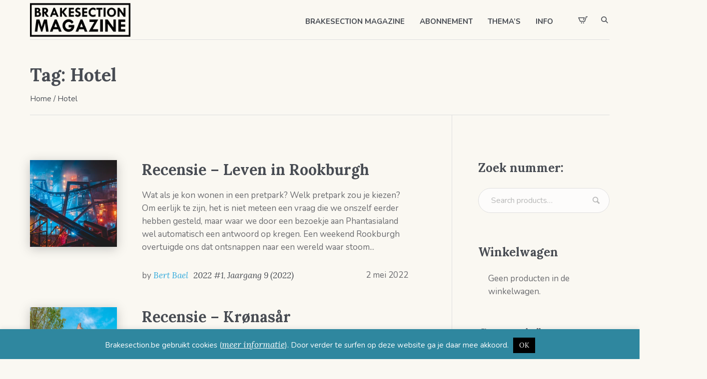

--- FILE ---
content_type: text/html; charset=UTF-8
request_url: https://www.brakesection.be/tag/hotel/
body_size: 26957
content:
<!DOCTYPE html>
<html lang="nl-NL" class="cmsmasters_html">
<head>
<meta charset="UTF-8" />
<meta name="viewport" content="width=device-width, initial-scale=1, maximum-scale=1" />
<meta name="format-detection" content="telephone=no" />
<link rel="profile" href="//gmpg.org/xfn/11" />
<link rel="pingback" href="https://www.brakesection.be/xmlrpc.php" />
<meta name='robots' content='index, follow, max-image-preview:large, max-snippet:-1, max-video-preview:-1' />

	<!-- This site is optimized with the Yoast SEO plugin v26.7 - https://yoast.com/wordpress/plugins/seo/ -->
	<title>Hotel Archieven - Brakesection Magazine</title>
	<link rel="canonical" href="https://www.brakesection.be/tag/hotel/" />
	<meta property="og:locale" content="nl_NL" />
	<meta property="og:type" content="article" />
	<meta property="og:title" content="Hotel Archieven - Brakesection Magazine" />
	<meta property="og:url" content="https://www.brakesection.be/tag/hotel/" />
	<meta property="og:site_name" content="Brakesection Magazine" />
	<meta property="og:image" content="https://www.brakesection.be/wp-content/uploads/2022/11/logobrakesection-e1670944104310.png" />
	<meta property="og:image:width" content="450" />
	<meta property="og:image:height" content="150" />
	<meta property="og:image:type" content="image/png" />
	<meta name="twitter:card" content="summary_large_image" />
	<script type="application/ld+json" class="yoast-schema-graph">{"@context":"https://schema.org","@graph":[{"@type":"CollectionPage","@id":"https://www.brakesection.be/tag/hotel/","url":"https://www.brakesection.be/tag/hotel/","name":"Hotel Archieven - Brakesection Magazine","isPartOf":{"@id":"https://www.brakesection.be/#website"},"primaryImageOfPage":{"@id":"https://www.brakesection.be/tag/hotel/#primaryimage"},"image":{"@id":"https://www.brakesection.be/tag/hotel/#primaryimage"},"thumbnailUrl":"https://www.brakesection.be/wp-content/uploads/2023/02/ga-winter-rookburgh-2021-05.webp","breadcrumb":{"@id":"https://www.brakesection.be/tag/hotel/#breadcrumb"},"inLanguage":"nl-NL"},{"@type":"ImageObject","inLanguage":"nl-NL","@id":"https://www.brakesection.be/tag/hotel/#primaryimage","url":"https://www.brakesection.be/wp-content/uploads/2023/02/ga-winter-rookburgh-2021-05.webp","contentUrl":"https://www.brakesection.be/wp-content/uploads/2023/02/ga-winter-rookburgh-2021-05.webp","width":1440,"height":900},{"@type":"BreadcrumbList","@id":"https://www.brakesection.be/tag/hotel/#breadcrumb","itemListElement":[{"@type":"ListItem","position":1,"name":"Home","item":"https://www.brakesection.be/"},{"@type":"ListItem","position":2,"name":"Hotel"}]},{"@type":"WebSite","@id":"https://www.brakesection.be/#website","url":"https://www.brakesection.be/","name":"Brakesection Magazine","description":"Hét enige Nederlandstalige magazine over pretparken en themaparken","publisher":{"@id":"https://www.brakesection.be/#organization"},"alternateName":"Nederlandstalig pretparkmagazine","potentialAction":[{"@type":"SearchAction","target":{"@type":"EntryPoint","urlTemplate":"https://www.brakesection.be/?s={search_term_string}"},"query-input":{"@type":"PropertyValueSpecification","valueRequired":true,"valueName":"search_term_string"}}],"inLanguage":"nl-NL"},{"@type":"Organization","@id":"https://www.brakesection.be/#organization","name":"Brakesection Magazine","alternateName":"Nederlandstalig pretparkmagazine","url":"https://www.brakesection.be/","logo":{"@type":"ImageObject","inLanguage":"nl-NL","@id":"https://www.brakesection.be/#/schema/logo/image/","url":"https://www.brakesection.be/wp-content/uploads/2022/11/logobrakesection-e1670944104310.png","contentUrl":"https://www.brakesection.be/wp-content/uploads/2022/11/logobrakesection-e1670944104310.png","width":450,"height":150,"caption":"Brakesection Magazine"},"image":{"@id":"https://www.brakesection.be/#/schema/logo/image/"},"sameAs":["https://www.facebook.com/Brakesection","https://www.instagram.com/brakesection_magazine/"]}]}</script>
	<!-- / Yoast SEO plugin. -->


<link rel='dns-prefetch' href='//www.googletagmanager.com' />
<link rel='dns-prefetch' href='//fonts.googleapis.com' />
<link rel='dns-prefetch' href='//pagead2.googlesyndication.com' />
<link rel="alternate" type="application/rss+xml" title="Brakesection Magazine &raquo; feed" href="https://www.brakesection.be/feed/" />
<link rel="alternate" type="application/rss+xml" title="Brakesection Magazine &raquo; reacties feed" href="https://www.brakesection.be/comments/feed/" />
<link rel="alternate" type="application/rss+xml" title="Brakesection Magazine &raquo; Hotel tag feed" href="https://www.brakesection.be/tag/hotel/feed/" />
<style id='wp-img-auto-sizes-contain-inline-css' type='text/css'>
img:is([sizes=auto i],[sizes^="auto," i]){contain-intrinsic-size:3000px 1500px}
/*# sourceURL=wp-img-auto-sizes-contain-inline-css */
</style>
<style id='wp-emoji-styles-inline-css' type='text/css'>

	img.wp-smiley, img.emoji {
		display: inline !important;
		border: none !important;
		box-shadow: none !important;
		height: 1em !important;
		width: 1em !important;
		margin: 0 0.07em !important;
		vertical-align: -0.1em !important;
		background: none !important;
		padding: 0 !important;
	}
/*# sourceURL=wp-emoji-styles-inline-css */
</style>
<style id='wp-block-library-inline-css' type='text/css'>
:root{--wp-block-synced-color:#7a00df;--wp-block-synced-color--rgb:122,0,223;--wp-bound-block-color:var(--wp-block-synced-color);--wp-editor-canvas-background:#ddd;--wp-admin-theme-color:#007cba;--wp-admin-theme-color--rgb:0,124,186;--wp-admin-theme-color-darker-10:#006ba1;--wp-admin-theme-color-darker-10--rgb:0,107,160.5;--wp-admin-theme-color-darker-20:#005a87;--wp-admin-theme-color-darker-20--rgb:0,90,135;--wp-admin-border-width-focus:2px}@media (min-resolution:192dpi){:root{--wp-admin-border-width-focus:1.5px}}.wp-element-button{cursor:pointer}:root .has-very-light-gray-background-color{background-color:#eee}:root .has-very-dark-gray-background-color{background-color:#313131}:root .has-very-light-gray-color{color:#eee}:root .has-very-dark-gray-color{color:#313131}:root .has-vivid-green-cyan-to-vivid-cyan-blue-gradient-background{background:linear-gradient(135deg,#00d084,#0693e3)}:root .has-purple-crush-gradient-background{background:linear-gradient(135deg,#34e2e4,#4721fb 50%,#ab1dfe)}:root .has-hazy-dawn-gradient-background{background:linear-gradient(135deg,#faaca8,#dad0ec)}:root .has-subdued-olive-gradient-background{background:linear-gradient(135deg,#fafae1,#67a671)}:root .has-atomic-cream-gradient-background{background:linear-gradient(135deg,#fdd79a,#004a59)}:root .has-nightshade-gradient-background{background:linear-gradient(135deg,#330968,#31cdcf)}:root .has-midnight-gradient-background{background:linear-gradient(135deg,#020381,#2874fc)}:root{--wp--preset--font-size--normal:16px;--wp--preset--font-size--huge:42px}.has-regular-font-size{font-size:1em}.has-larger-font-size{font-size:2.625em}.has-normal-font-size{font-size:var(--wp--preset--font-size--normal)}.has-huge-font-size{font-size:var(--wp--preset--font-size--huge)}.has-text-align-center{text-align:center}.has-text-align-left{text-align:left}.has-text-align-right{text-align:right}.has-fit-text{white-space:nowrap!important}#end-resizable-editor-section{display:none}.aligncenter{clear:both}.items-justified-left{justify-content:flex-start}.items-justified-center{justify-content:center}.items-justified-right{justify-content:flex-end}.items-justified-space-between{justify-content:space-between}.screen-reader-text{border:0;clip-path:inset(50%);height:1px;margin:-1px;overflow:hidden;padding:0;position:absolute;width:1px;word-wrap:normal!important}.screen-reader-text:focus{background-color:#ddd;clip-path:none;color:#444;display:block;font-size:1em;height:auto;left:5px;line-height:normal;padding:15px 23px 14px;text-decoration:none;top:5px;width:auto;z-index:100000}html :where(.has-border-color){border-style:solid}html :where([style*=border-top-color]){border-top-style:solid}html :where([style*=border-right-color]){border-right-style:solid}html :where([style*=border-bottom-color]){border-bottom-style:solid}html :where([style*=border-left-color]){border-left-style:solid}html :where([style*=border-width]){border-style:solid}html :where([style*=border-top-width]){border-top-style:solid}html :where([style*=border-right-width]){border-right-style:solid}html :where([style*=border-bottom-width]){border-bottom-style:solid}html :where([style*=border-left-width]){border-left-style:solid}html :where(img[class*=wp-image-]){height:auto;max-width:100%}:where(figure){margin:0 0 1em}html :where(.is-position-sticky){--wp-admin--admin-bar--position-offset:var(--wp-admin--admin-bar--height,0px)}@media screen and (max-width:600px){html :where(.is-position-sticky){--wp-admin--admin-bar--position-offset:0px}}

/*# sourceURL=wp-block-library-inline-css */
</style><style id='wp-block-heading-inline-css' type='text/css'>
h1:where(.wp-block-heading).has-background,h2:where(.wp-block-heading).has-background,h3:where(.wp-block-heading).has-background,h4:where(.wp-block-heading).has-background,h5:where(.wp-block-heading).has-background,h6:where(.wp-block-heading).has-background{padding:1.25em 2.375em}h1.has-text-align-left[style*=writing-mode]:where([style*=vertical-lr]),h1.has-text-align-right[style*=writing-mode]:where([style*=vertical-rl]),h2.has-text-align-left[style*=writing-mode]:where([style*=vertical-lr]),h2.has-text-align-right[style*=writing-mode]:where([style*=vertical-rl]),h3.has-text-align-left[style*=writing-mode]:where([style*=vertical-lr]),h3.has-text-align-right[style*=writing-mode]:where([style*=vertical-rl]),h4.has-text-align-left[style*=writing-mode]:where([style*=vertical-lr]),h4.has-text-align-right[style*=writing-mode]:where([style*=vertical-rl]),h5.has-text-align-left[style*=writing-mode]:where([style*=vertical-lr]),h5.has-text-align-right[style*=writing-mode]:where([style*=vertical-rl]),h6.has-text-align-left[style*=writing-mode]:where([style*=vertical-lr]),h6.has-text-align-right[style*=writing-mode]:where([style*=vertical-rl]){rotate:180deg}
/*# sourceURL=https://www.brakesection.be/wp-includes/blocks/heading/style.min.css */
</style>
<style id='wp-block-paragraph-inline-css' type='text/css'>
.is-small-text{font-size:.875em}.is-regular-text{font-size:1em}.is-large-text{font-size:2.25em}.is-larger-text{font-size:3em}.has-drop-cap:not(:focus):first-letter{float:left;font-size:8.4em;font-style:normal;font-weight:100;line-height:.68;margin:.05em .1em 0 0;text-transform:uppercase}body.rtl .has-drop-cap:not(:focus):first-letter{float:none;margin-left:.1em}p.has-drop-cap.has-background{overflow:hidden}:root :where(p.has-background){padding:1.25em 2.375em}:where(p.has-text-color:not(.has-link-color)) a{color:inherit}p.has-text-align-left[style*="writing-mode:vertical-lr"],p.has-text-align-right[style*="writing-mode:vertical-rl"]{rotate:180deg}
/*# sourceURL=https://www.brakesection.be/wp-includes/blocks/paragraph/style.min.css */
</style>
<link rel='stylesheet' id='wc-blocks-style-css' href='https://www.brakesection.be/wp-content/plugins/woocommerce/assets/client/blocks/wc-blocks.css?ver=wc-10.4.3' type='text/css' media='all' />
<style id='global-styles-inline-css' type='text/css'>
:root{--wp--preset--aspect-ratio--square: 1;--wp--preset--aspect-ratio--4-3: 4/3;--wp--preset--aspect-ratio--3-4: 3/4;--wp--preset--aspect-ratio--3-2: 3/2;--wp--preset--aspect-ratio--2-3: 2/3;--wp--preset--aspect-ratio--16-9: 16/9;--wp--preset--aspect-ratio--9-16: 9/16;--wp--preset--color--black: #000000;--wp--preset--color--cyan-bluish-gray: #abb8c3;--wp--preset--color--white: #ffffff;--wp--preset--color--pale-pink: #f78da7;--wp--preset--color--vivid-red: #cf2e2e;--wp--preset--color--luminous-vivid-orange: #ff6900;--wp--preset--color--luminous-vivid-amber: #fcb900;--wp--preset--color--light-green-cyan: #7bdcb5;--wp--preset--color--vivid-green-cyan: #00d084;--wp--preset--color--pale-cyan-blue: #8ed1fc;--wp--preset--color--vivid-cyan-blue: #0693e3;--wp--preset--color--vivid-purple: #9b51e0;--wp--preset--color--color-1: #6b6c70;--wp--preset--color--color-2: #cc302b;--wp--preset--color--color-3: #b9b9b9;--wp--preset--color--color-4: #484c53;--wp--preset--color--color-5: #faf8f2;--wp--preset--color--color-6: #fdfcfb;--wp--preset--color--color-7: #dfdfdf;--wp--preset--color--color-8: #72848a;--wp--preset--gradient--vivid-cyan-blue-to-vivid-purple: linear-gradient(135deg,rgb(6,147,227) 0%,rgb(155,81,224) 100%);--wp--preset--gradient--light-green-cyan-to-vivid-green-cyan: linear-gradient(135deg,rgb(122,220,180) 0%,rgb(0,208,130) 100%);--wp--preset--gradient--luminous-vivid-amber-to-luminous-vivid-orange: linear-gradient(135deg,rgb(252,185,0) 0%,rgb(255,105,0) 100%);--wp--preset--gradient--luminous-vivid-orange-to-vivid-red: linear-gradient(135deg,rgb(255,105,0) 0%,rgb(207,46,46) 100%);--wp--preset--gradient--very-light-gray-to-cyan-bluish-gray: linear-gradient(135deg,rgb(238,238,238) 0%,rgb(169,184,195) 100%);--wp--preset--gradient--cool-to-warm-spectrum: linear-gradient(135deg,rgb(74,234,220) 0%,rgb(151,120,209) 20%,rgb(207,42,186) 40%,rgb(238,44,130) 60%,rgb(251,105,98) 80%,rgb(254,248,76) 100%);--wp--preset--gradient--blush-light-purple: linear-gradient(135deg,rgb(255,206,236) 0%,rgb(152,150,240) 100%);--wp--preset--gradient--blush-bordeaux: linear-gradient(135deg,rgb(254,205,165) 0%,rgb(254,45,45) 50%,rgb(107,0,62) 100%);--wp--preset--gradient--luminous-dusk: linear-gradient(135deg,rgb(255,203,112) 0%,rgb(199,81,192) 50%,rgb(65,88,208) 100%);--wp--preset--gradient--pale-ocean: linear-gradient(135deg,rgb(255,245,203) 0%,rgb(182,227,212) 50%,rgb(51,167,181) 100%);--wp--preset--gradient--electric-grass: linear-gradient(135deg,rgb(202,248,128) 0%,rgb(113,206,126) 100%);--wp--preset--gradient--midnight: linear-gradient(135deg,rgb(2,3,129) 0%,rgb(40,116,252) 100%);--wp--preset--font-size--small: 13px;--wp--preset--font-size--medium: 20px;--wp--preset--font-size--large: 36px;--wp--preset--font-size--x-large: 42px;--wp--preset--spacing--20: 0.44rem;--wp--preset--spacing--30: 0.67rem;--wp--preset--spacing--40: 1rem;--wp--preset--spacing--50: 1.5rem;--wp--preset--spacing--60: 2.25rem;--wp--preset--spacing--70: 3.38rem;--wp--preset--spacing--80: 5.06rem;--wp--preset--shadow--natural: 6px 6px 9px rgba(0, 0, 0, 0.2);--wp--preset--shadow--deep: 12px 12px 50px rgba(0, 0, 0, 0.4);--wp--preset--shadow--sharp: 6px 6px 0px rgba(0, 0, 0, 0.2);--wp--preset--shadow--outlined: 6px 6px 0px -3px rgb(255, 255, 255), 6px 6px rgb(0, 0, 0);--wp--preset--shadow--crisp: 6px 6px 0px rgb(0, 0, 0);}:where(.is-layout-flex){gap: 0.5em;}:where(.is-layout-grid){gap: 0.5em;}body .is-layout-flex{display: flex;}.is-layout-flex{flex-wrap: wrap;align-items: center;}.is-layout-flex > :is(*, div){margin: 0;}body .is-layout-grid{display: grid;}.is-layout-grid > :is(*, div){margin: 0;}:where(.wp-block-columns.is-layout-flex){gap: 2em;}:where(.wp-block-columns.is-layout-grid){gap: 2em;}:where(.wp-block-post-template.is-layout-flex){gap: 1.25em;}:where(.wp-block-post-template.is-layout-grid){gap: 1.25em;}.has-black-color{color: var(--wp--preset--color--black) !important;}.has-cyan-bluish-gray-color{color: var(--wp--preset--color--cyan-bluish-gray) !important;}.has-white-color{color: var(--wp--preset--color--white) !important;}.has-pale-pink-color{color: var(--wp--preset--color--pale-pink) !important;}.has-vivid-red-color{color: var(--wp--preset--color--vivid-red) !important;}.has-luminous-vivid-orange-color{color: var(--wp--preset--color--luminous-vivid-orange) !important;}.has-luminous-vivid-amber-color{color: var(--wp--preset--color--luminous-vivid-amber) !important;}.has-light-green-cyan-color{color: var(--wp--preset--color--light-green-cyan) !important;}.has-vivid-green-cyan-color{color: var(--wp--preset--color--vivid-green-cyan) !important;}.has-pale-cyan-blue-color{color: var(--wp--preset--color--pale-cyan-blue) !important;}.has-vivid-cyan-blue-color{color: var(--wp--preset--color--vivid-cyan-blue) !important;}.has-vivid-purple-color{color: var(--wp--preset--color--vivid-purple) !important;}.has-black-background-color{background-color: var(--wp--preset--color--black) !important;}.has-cyan-bluish-gray-background-color{background-color: var(--wp--preset--color--cyan-bluish-gray) !important;}.has-white-background-color{background-color: var(--wp--preset--color--white) !important;}.has-pale-pink-background-color{background-color: var(--wp--preset--color--pale-pink) !important;}.has-vivid-red-background-color{background-color: var(--wp--preset--color--vivid-red) !important;}.has-luminous-vivid-orange-background-color{background-color: var(--wp--preset--color--luminous-vivid-orange) !important;}.has-luminous-vivid-amber-background-color{background-color: var(--wp--preset--color--luminous-vivid-amber) !important;}.has-light-green-cyan-background-color{background-color: var(--wp--preset--color--light-green-cyan) !important;}.has-vivid-green-cyan-background-color{background-color: var(--wp--preset--color--vivid-green-cyan) !important;}.has-pale-cyan-blue-background-color{background-color: var(--wp--preset--color--pale-cyan-blue) !important;}.has-vivid-cyan-blue-background-color{background-color: var(--wp--preset--color--vivid-cyan-blue) !important;}.has-vivid-purple-background-color{background-color: var(--wp--preset--color--vivid-purple) !important;}.has-black-border-color{border-color: var(--wp--preset--color--black) !important;}.has-cyan-bluish-gray-border-color{border-color: var(--wp--preset--color--cyan-bluish-gray) !important;}.has-white-border-color{border-color: var(--wp--preset--color--white) !important;}.has-pale-pink-border-color{border-color: var(--wp--preset--color--pale-pink) !important;}.has-vivid-red-border-color{border-color: var(--wp--preset--color--vivid-red) !important;}.has-luminous-vivid-orange-border-color{border-color: var(--wp--preset--color--luminous-vivid-orange) !important;}.has-luminous-vivid-amber-border-color{border-color: var(--wp--preset--color--luminous-vivid-amber) !important;}.has-light-green-cyan-border-color{border-color: var(--wp--preset--color--light-green-cyan) !important;}.has-vivid-green-cyan-border-color{border-color: var(--wp--preset--color--vivid-green-cyan) !important;}.has-pale-cyan-blue-border-color{border-color: var(--wp--preset--color--pale-cyan-blue) !important;}.has-vivid-cyan-blue-border-color{border-color: var(--wp--preset--color--vivid-cyan-blue) !important;}.has-vivid-purple-border-color{border-color: var(--wp--preset--color--vivid-purple) !important;}.has-vivid-cyan-blue-to-vivid-purple-gradient-background{background: var(--wp--preset--gradient--vivid-cyan-blue-to-vivid-purple) !important;}.has-light-green-cyan-to-vivid-green-cyan-gradient-background{background: var(--wp--preset--gradient--light-green-cyan-to-vivid-green-cyan) !important;}.has-luminous-vivid-amber-to-luminous-vivid-orange-gradient-background{background: var(--wp--preset--gradient--luminous-vivid-amber-to-luminous-vivid-orange) !important;}.has-luminous-vivid-orange-to-vivid-red-gradient-background{background: var(--wp--preset--gradient--luminous-vivid-orange-to-vivid-red) !important;}.has-very-light-gray-to-cyan-bluish-gray-gradient-background{background: var(--wp--preset--gradient--very-light-gray-to-cyan-bluish-gray) !important;}.has-cool-to-warm-spectrum-gradient-background{background: var(--wp--preset--gradient--cool-to-warm-spectrum) !important;}.has-blush-light-purple-gradient-background{background: var(--wp--preset--gradient--blush-light-purple) !important;}.has-blush-bordeaux-gradient-background{background: var(--wp--preset--gradient--blush-bordeaux) !important;}.has-luminous-dusk-gradient-background{background: var(--wp--preset--gradient--luminous-dusk) !important;}.has-pale-ocean-gradient-background{background: var(--wp--preset--gradient--pale-ocean) !important;}.has-electric-grass-gradient-background{background: var(--wp--preset--gradient--electric-grass) !important;}.has-midnight-gradient-background{background: var(--wp--preset--gradient--midnight) !important;}.has-small-font-size{font-size: var(--wp--preset--font-size--small) !important;}.has-medium-font-size{font-size: var(--wp--preset--font-size--medium) !important;}.has-large-font-size{font-size: var(--wp--preset--font-size--large) !important;}.has-x-large-font-size{font-size: var(--wp--preset--font-size--x-large) !important;}
/*# sourceURL=global-styles-inline-css */
</style>

<style id='classic-theme-styles-inline-css' type='text/css'>
/*! This file is auto-generated */
.wp-block-button__link{color:#fff;background-color:#32373c;border-radius:9999px;box-shadow:none;text-decoration:none;padding:calc(.667em + 2px) calc(1.333em + 2px);font-size:1.125em}.wp-block-file__button{background:#32373c;color:#fff;text-decoration:none}
/*# sourceURL=/wp-includes/css/classic-themes.min.css */
</style>
<link rel='stylesheet' id='contact-form-7-css' href='https://www.brakesection.be/wp-content/plugins/contact-form-7/includes/css/styles.css?ver=6.1.4' type='text/css' media='all' />
<link rel='stylesheet' id='cookie-law-info-css' href='https://www.brakesection.be/wp-content/plugins/cookie-law-info/legacy/public/css/cookie-law-info-public.css?ver=3.3.9.1' type='text/css' media='all' />
<link rel='stylesheet' id='cookie-law-info-gdpr-css' href='https://www.brakesection.be/wp-content/plugins/cookie-law-info/legacy/public/css/cookie-law-info-gdpr.css?ver=3.3.9.1' type='text/css' media='all' />
<style id='woocommerce-inline-inline-css' type='text/css'>
.woocommerce form .form-row .required { visibility: visible; }
/*# sourceURL=woocommerce-inline-inline-css */
</style>
<link rel='stylesheet' id='printpress-theme-style-css' href='https://www.brakesection.be/wp-content/themes/printpress/style.css?ver=1.0.0' type='text/css' media='screen, print' />
<link rel='stylesheet' id='printpress-style-css' href='https://www.brakesection.be/wp-content/themes/printpress/theme-framework/theme-style/css/style.css?ver=1.0.0' type='text/css' media='screen, print' />
<style id='printpress-style-inline-css' type='text/css'>

	.header_mid .header_mid_inner .logo_wrap {
		width : 201px;
	}

	.header_mid_inner .logo img.logo_retina {
		width : 252px;
	}


		.headline_aligner, 
		.cmsmasters_breadcrumbs_aligner {
			min-height:150px;
		}
		

	.header_top {
		height : 50px;
	}
	
	.header_mid {
		height : 80px;
	}
	
	.header_bot {
		height : 65px;
	}
	
	#page.cmsmasters_heading_after_header #middle, 
	#page.cmsmasters_heading_under_header #middle .headline .headline_outer {
		padding-top : 80px;
	}
	
	#page.cmsmasters_heading_after_header.enable_header_top #middle, 
	#page.cmsmasters_heading_under_header.enable_header_top #middle .headline .headline_outer {
		padding-top : 130px;
	}
	
	#page.cmsmasters_heading_after_header.enable_header_bottom #middle, 
	#page.cmsmasters_heading_under_header.enable_header_bottom #middle .headline .headline_outer {
		padding-top : 145px;
	}
	
	#page.cmsmasters_heading_after_header.enable_header_top.enable_header_bottom #middle, 
	#page.cmsmasters_heading_under_header.enable_header_top.enable_header_bottom #middle .headline .headline_outer {
		padding-top : 195px;
	}
	
	@media only screen and (max-width: 1024px) {
		.header_top,
		.header_mid,
		.header_bot {
			height : auto;
		}
		
		.header_mid .header_mid_inner > div,
		.header_mid .header_mid_inner > a {
			height : 80px;
		}
		
		.header_bot .header_bot_inner .header_bot_inner_wrap > div {
			height : 65px;
		}
		
		#page.cmsmasters_heading_after_header #middle, 
		#page.cmsmasters_heading_under_header #middle .headline .headline_outer, 
		#page.cmsmasters_heading_after_header.enable_header_top #middle, 
		#page.cmsmasters_heading_under_header.enable_header_top #middle .headline .headline_outer, 
		#page.cmsmasters_heading_after_header.enable_header_bottom #middle, 
		#page.cmsmasters_heading_under_header.enable_header_bottom #middle .headline .headline_outer, 
		#page.cmsmasters_heading_after_header.enable_header_top.enable_header_bottom #middle, 
		#page.cmsmasters_heading_under_header.enable_header_top.enable_header_bottom #middle .headline .headline_outer {
			padding-top : 0 !important;
		}
	}
	
	@media only screen and (max-width: 768px) {
		.header_mid .header_mid_inner > div, 
		.header_mid .header_mid_inner > a,
		.header_bot .header_bot_inner .header_bot_inner_wrap > div {
			height:auto;
		}
	}
.product_meta .sku_wrapper span {
    display: none !important;
}
.woocommerce div.product span.sku_wrapper {
display: none !important;
}
/*# sourceURL=printpress-style-inline-css */
</style>
<link rel='stylesheet' id='printpress-adaptive-css' href='https://www.brakesection.be/wp-content/themes/printpress/theme-framework/theme-style/css/adaptive.css?ver=1.0.0' type='text/css' media='screen, print' />
<link rel='stylesheet' id='printpress-retina-css' href='https://www.brakesection.be/wp-content/themes/printpress/theme-framework/theme-style/css/retina.css?ver=1.0.0' type='text/css' media='screen' />
<link rel='stylesheet' id='printpress-icons-css' href='https://www.brakesection.be/wp-content/themes/printpress/css/fontello.css?ver=1.0.0' type='text/css' media='screen' />
<link rel='stylesheet' id='printpress-icons-custom-css' href='https://www.brakesection.be/wp-content/themes/printpress/theme-vars/theme-style/css/fontello-custom.css?ver=1.0.0' type='text/css' media='screen' />
<link rel='stylesheet' id='animate-css' href='https://www.brakesection.be/wp-content/themes/printpress/css/animate.css?ver=1.0.0' type='text/css' media='screen' />
<link rel='stylesheet' id='ilightbox-css' href='https://www.brakesection.be/wp-content/themes/printpress/css/ilightbox.css?ver=2.2.0' type='text/css' media='screen' />
<link rel='stylesheet' id='ilightbox-skin-dark-css' href='https://www.brakesection.be/wp-content/themes/printpress/css/ilightbox-skins/dark-skin.css?ver=2.2.0' type='text/css' media='screen' />
<link rel='stylesheet' id='printpress-fonts-schemes-css' href='https://www.brakesection.be/wp-content/uploads/cmsmasters_styles/printpress.css?ver=1.0.0' type='text/css' media='screen' />
<link rel='stylesheet' id='google-fonts-css' href='//fonts.googleapis.com/css?family=Nunito%3A400%2C400i%2C600%2C700%7CLora%3A400%2C400i%2C700&#038;ver=6.9' type='text/css' media='all' />
<link rel='stylesheet' id='printpress-gutenberg-frontend-style-css' href='https://www.brakesection.be/wp-content/themes/printpress/gutenberg/cmsmasters-framework/theme-style/css/frontend-style.css?ver=1.0.0' type='text/css' media='screen' />
<link rel='stylesheet' id='printpress-woocommerce-style-css' href='https://www.brakesection.be/wp-content/themes/printpress/woocommerce/cmsmasters-framework/theme-style/css/plugin-style.css?ver=1.0.0' type='text/css' media='screen' />
<link rel='stylesheet' id='printpress-woocommerce-adaptive-css' href='https://www.brakesection.be/wp-content/themes/printpress/woocommerce/cmsmasters-framework/theme-style/css/plugin-adaptive.css?ver=1.0.0' type='text/css' media='screen' />
<link rel='stylesheet' id='printpress-child-style-css' href='https://www.brakesection.be/wp-content/themes/printpress-child/style.css?ver=1.0.0' type='text/css' media='screen, print' />
<link rel='stylesheet' id='wp-featherlight-css' href='https://www.brakesection.be/wp-content/plugins/wp-featherlight/css/wp-featherlight.min.css?ver=1.3.4' type='text/css' media='all' />
<script type="text/javascript" src="https://www.brakesection.be/wp-includes/js/jquery/jquery.min.js?ver=3.7.1" id="jquery-core-js"></script>
<script type="text/javascript" src="https://www.brakesection.be/wp-includes/js/jquery/jquery-migrate.min.js?ver=3.4.1" id="jquery-migrate-js"></script>
<script type="text/javascript" id="cookie-law-info-js-extra">
/* <![CDATA[ */
var Cli_Data = {"nn_cookie_ids":[],"cookielist":[],"non_necessary_cookies":[],"ccpaEnabled":"","ccpaRegionBased":"","ccpaBarEnabled":"","strictlyEnabled":["necessary","obligatoire"],"ccpaType":"gdpr","js_blocking":"","custom_integration":"","triggerDomRefresh":"","secure_cookies":""};
var cli_cookiebar_settings = {"animate_speed_hide":"500","animate_speed_show":"500","background":"#2f879f","border":"#444","border_on":"","button_1_button_colour":"#000","button_1_button_hover":"#000000","button_1_link_colour":"#fff","button_1_as_button":"1","button_1_new_win":"","button_2_button_colour":"#333","button_2_button_hover":"#292929","button_2_link_colour":"#ffffff","button_2_as_button":"","button_2_hidebar":"","button_3_button_colour":"#dedfe0","button_3_button_hover":"#b2b2b3","button_3_link_colour":"#333333","button_3_as_button":"1","button_3_new_win":"","button_4_button_colour":"#dedfe0","button_4_button_hover":"#b2b2b3","button_4_link_colour":"#333333","button_4_as_button":"1","button_7_button_colour":"#61a229","button_7_button_hover":"#4e8221","button_7_link_colour":"#fff","button_7_as_button":"1","button_7_new_win":"","font_family":"inherit","header_fix":"","notify_animate_hide":"1","notify_animate_show":"","notify_div_id":"#cookie-law-info-bar","notify_position_horizontal":"right","notify_position_vertical":"bottom","scroll_close":"","scroll_close_reload":"","accept_close_reload":"","reject_close_reload":"","showagain_tab":"","showagain_background":"#fff","showagain_border":"#000","showagain_div_id":"#cookie-law-info-again","showagain_x_position":"100px","text":"#ffffff","show_once_yn":"","show_once":"10000","logging_on":"","as_popup":"","popup_overlay":"1","bar_heading_text":"","cookie_bar_as":"banner","popup_showagain_position":"bottom-right","widget_position":"left"};
var log_object = {"ajax_url":"https://www.brakesection.be/wp-admin/admin-ajax.php"};
//# sourceURL=cookie-law-info-js-extra
/* ]]> */
</script>
<script type="text/javascript" src="https://www.brakesection.be/wp-content/plugins/cookie-law-info/legacy/public/js/cookie-law-info-public.js?ver=3.3.9.1" id="cookie-law-info-js"></script>
<script type="text/javascript" src="https://www.brakesection.be/wp-content/plugins/woocommerce/assets/js/jquery-blockui/jquery.blockUI.min.js?ver=2.7.0-wc.10.4.3" id="wc-jquery-blockui-js" defer="defer" data-wp-strategy="defer"></script>
<script type="text/javascript" id="wc-add-to-cart-js-extra">
/* <![CDATA[ */
var wc_add_to_cart_params = {"ajax_url":"/wp-admin/admin-ajax.php","wc_ajax_url":"/?wc-ajax=%%endpoint%%","i18n_view_cart":"Bekijk winkelwagen","cart_url":"https://www.brakesection.be/winkelwagen/","is_cart":"","cart_redirect_after_add":"no"};
//# sourceURL=wc-add-to-cart-js-extra
/* ]]> */
</script>
<script type="text/javascript" src="https://www.brakesection.be/wp-content/plugins/woocommerce/assets/js/frontend/add-to-cart.min.js?ver=10.4.3" id="wc-add-to-cart-js" defer="defer" data-wp-strategy="defer"></script>
<script type="text/javascript" src="https://www.brakesection.be/wp-content/plugins/woocommerce/assets/js/js-cookie/js.cookie.min.js?ver=2.1.4-wc.10.4.3" id="wc-js-cookie-js" defer="defer" data-wp-strategy="defer"></script>
<script type="text/javascript" id="woocommerce-js-extra">
/* <![CDATA[ */
var woocommerce_params = {"ajax_url":"/wp-admin/admin-ajax.php","wc_ajax_url":"/?wc-ajax=%%endpoint%%","i18n_password_show":"Wachtwoord weergeven","i18n_password_hide":"Wachtwoord verbergen"};
//# sourceURL=woocommerce-js-extra
/* ]]> */
</script>
<script type="text/javascript" src="https://www.brakesection.be/wp-content/plugins/woocommerce/assets/js/frontend/woocommerce.min.js?ver=10.4.3" id="woocommerce-js" defer="defer" data-wp-strategy="defer"></script>
<script type="text/javascript" src="https://www.brakesection.be/wp-content/themes/printpress/js/debounced-resize.min.js?ver=1.0.0" id="debounced-resize-js"></script>
<script type="text/javascript" src="https://www.brakesection.be/wp-content/themes/printpress/js/modernizr.min.js?ver=1.0.0" id="modernizr-js"></script>
<script type="text/javascript" src="https://www.brakesection.be/wp-content/themes/printpress/js/respond.min.js?ver=1.0.0" id="respond-js"></script>
<script type="text/javascript" src="https://www.brakesection.be/wp-content/themes/printpress/js/jquery.iLightBox.min.js?ver=2.2.0" id="iLightBox-js"></script>

<!-- Google tag (gtag.js) snippet toegevoegd door Site Kit -->
<!-- Google Analytics snippet toegevoegd door Site Kit -->
<script type="text/javascript" src="https://www.googletagmanager.com/gtag/js?id=GT-P85JPPZ" id="google_gtagjs-js" async></script>
<script type="text/javascript" id="google_gtagjs-js-after">
/* <![CDATA[ */
window.dataLayer = window.dataLayer || [];function gtag(){dataLayer.push(arguments);}
gtag("set","linker",{"domains":["www.brakesection.be"]});
gtag("js", new Date());
gtag("set", "developer_id.dZTNiMT", true);
gtag("config", "GT-P85JPPZ");
//# sourceURL=google_gtagjs-js-after
/* ]]> */
</script>
<link rel="https://api.w.org/" href="https://www.brakesection.be/wp-json/" /><link rel="alternate" title="JSON" type="application/json" href="https://www.brakesection.be/wp-json/wp/v2/tags/25" /><link rel="EditURI" type="application/rsd+xml" title="RSD" href="https://www.brakesection.be/xmlrpc.php?rsd" />
<meta name="generator" content="WordPress 6.9" />
<meta name="generator" content="WooCommerce 10.4.3" />
<meta name="generator" content="Site Kit by Google 1.170.0" />	<noscript><style>.woocommerce-product-gallery{ opacity: 1 !important; }</style></noscript>
	
<!-- Google AdSense meta tags toegevoegd door Site Kit -->
<meta name="google-adsense-platform-account" content="ca-host-pub-2644536267352236">
<meta name="google-adsense-platform-domain" content="sitekit.withgoogle.com">
<!-- Einde Google AdSense meta tags toegevoegd door Site Kit -->

<!-- Google AdSense snippet toegevoegd door Site Kit -->
<script type="text/javascript" async="async" src="https://pagead2.googlesyndication.com/pagead/js/adsbygoogle.js?client=ca-pub-5764684970101789&amp;host=ca-host-pub-2644536267352236" crossorigin="anonymous"></script>

<!-- Einde Google AdSense snippet toegevoegd door Site Kit -->
<meta name="generator" content="Powered by Slider Revolution 6.5.31 - responsive, Mobile-Friendly Slider Plugin for WordPress with comfortable drag and drop interface." />
<link rel="icon" href="https://www.brakesection.be/wp-content/uploads/2022/12/cropped-g20-32x32.png" sizes="32x32" />
<link rel="icon" href="https://www.brakesection.be/wp-content/uploads/2022/12/cropped-g20-192x192.png" sizes="192x192" />
<link rel="apple-touch-icon" href="https://www.brakesection.be/wp-content/uploads/2022/12/cropped-g20-180x180.png" />
<meta name="msapplication-TileImage" content="https://www.brakesection.be/wp-content/uploads/2022/12/cropped-g20-270x270.png" />
<script>function setREVStartSize(e){
			//window.requestAnimationFrame(function() {
				window.RSIW = window.RSIW===undefined ? window.innerWidth : window.RSIW;
				window.RSIH = window.RSIH===undefined ? window.innerHeight : window.RSIH;
				try {
					var pw = document.getElementById(e.c).parentNode.offsetWidth,
						newh;
					pw = pw===0 || isNaN(pw) || (e.l=="fullwidth" || e.layout=="fullwidth") ? window.RSIW : pw;
					e.tabw = e.tabw===undefined ? 0 : parseInt(e.tabw);
					e.thumbw = e.thumbw===undefined ? 0 : parseInt(e.thumbw);
					e.tabh = e.tabh===undefined ? 0 : parseInt(e.tabh);
					e.thumbh = e.thumbh===undefined ? 0 : parseInt(e.thumbh);
					e.tabhide = e.tabhide===undefined ? 0 : parseInt(e.tabhide);
					e.thumbhide = e.thumbhide===undefined ? 0 : parseInt(e.thumbhide);
					e.mh = e.mh===undefined || e.mh=="" || e.mh==="auto" ? 0 : parseInt(e.mh,0);
					if(e.layout==="fullscreen" || e.l==="fullscreen")
						newh = Math.max(e.mh,window.RSIH);
					else{
						e.gw = Array.isArray(e.gw) ? e.gw : [e.gw];
						for (var i in e.rl) if (e.gw[i]===undefined || e.gw[i]===0) e.gw[i] = e.gw[i-1];
						e.gh = e.el===undefined || e.el==="" || (Array.isArray(e.el) && e.el.length==0)? e.gh : e.el;
						e.gh = Array.isArray(e.gh) ? e.gh : [e.gh];
						for (var i in e.rl) if (e.gh[i]===undefined || e.gh[i]===0) e.gh[i] = e.gh[i-1];
											
						var nl = new Array(e.rl.length),
							ix = 0,
							sl;
						e.tabw = e.tabhide>=pw ? 0 : e.tabw;
						e.thumbw = e.thumbhide>=pw ? 0 : e.thumbw;
						e.tabh = e.tabhide>=pw ? 0 : e.tabh;
						e.thumbh = e.thumbhide>=pw ? 0 : e.thumbh;
						for (var i in e.rl) nl[i] = e.rl[i]<window.RSIW ? 0 : e.rl[i];
						sl = nl[0];
						for (var i in nl) if (sl>nl[i] && nl[i]>0) { sl = nl[i]; ix=i;}
						var m = pw>(e.gw[ix]+e.tabw+e.thumbw) ? 1 : (pw-(e.tabw+e.thumbw)) / (e.gw[ix]);
						newh =  (e.gh[ix] * m) + (e.tabh + e.thumbh);
					}
					var el = document.getElementById(e.c);
					if (el!==null && el) el.style.height = newh+"px";
					el = document.getElementById(e.c+"_wrapper");
					if (el!==null && el) {
						el.style.height = newh+"px";
						el.style.display = "block";
					}
				} catch(e){
					console.log("Failure at Presize of Slider:" + e)
				}
			//});
		  };</script>
		<style type="text/css" id="wp-custom-css">
			.cmsmasters_post_info, .cmsmasters_post_category,
.cmsmasters_archive_item_type {
	display: none !important;
}
.single-product .onsale, 
.single-product  .out-of-stock, 
.single-product .stock {
	position: relative;
	top: 0px; 
	left: 0px;
}
.page .cmsmasters_post_header entry-header {
display: none;
}
.single-product span.posted_in {
    display: none;
}
.product_meta .sku_wrapper {
    display: none;
}		</style>
		<link rel='stylesheet' id='rs-plugin-settings-css' href='https://www.brakesection.be/wp-content/plugins/revslider/public/assets/css/rs6.css?ver=6.5.31' type='text/css' media='all' />
<style id='rs-plugin-settings-inline-css' type='text/css'>
#rs-demo-id {}
/*# sourceURL=rs-plugin-settings-inline-css */
</style>
</head>
<body class="archive tag tag-hotel tag-25 wp-custom-logo wp-theme-printpress wp-child-theme-printpress-child theme-printpress woocommerce-no-js wp-featherlight-captions">

<div class="cmsmasters_header_search_form">
			<span class="cmsmasters_header_search_form_close cmsmasters_theme_icon_cancel"></span><form method="get" action="https://www.brakesection.be/">
			<div class="cmsmasters_header_search_form_field">
				<button type="submit" class="cmsmasters_theme_icon_search"></button>
				<input type="search" name="s" placeholder="Enter Keywords" value="" />
			</div>
		</form></div>
<!-- Start Page -->
<div id="page" class="chrome_only cmsmasters_liquid enable_header_right cmsmasters_heading_under_header hfeed site">

<!-- Start Main -->
<div id="main">

<!-- Start Header -->
<header id="header">
	<div class="header_mid" data-height="80"><div class="header_mid_outer"><div class="header_mid_inner"><div class="heade_mid_inner_border"><div class="logo_wrap"><a href="https://www.brakesection.be/" title="Brakesection Magazine" class="logo">
	<img src="https://www.brakesection.be/wp-content/uploads/2022/12/BSM-vertical-border.png" alt="Brakesection Magazine" /><img class="logo_retina" src="https://www.brakesection.be/wp-content/uploads/2022/12/BSM-vertical-border.png" alt="Brakesection Magazine" width="252" height="100" /></a>
</div><div class="mid_search_but_wrap"><a href="javascript:void(0)" class="mid_search_but cmsmasters_header_search_but cmsmasters-icon-custom-search"></a></div><div class="cmsmasters_dynamic_cart_wrap"><div class="cmsmasters_dynamic_cart"><a href="javascript:void(0)" class="cmsmasters_dynamic_cart_button cmsmasters-icon-custom-cart"></a><div class="widget_shopping_cart_content"></div></div></div><a href="https://www.brakesection.be/winkelwagen/" class="cmsmasters_header_cart_link"><span class="count_wrap cmsmasters-icon-custom-cart"></span></a><div class="resp_mid_nav_wrap"><div class="resp_mid_nav_outer"><a class="responsive_nav resp_mid_nav" href="javascript:void(0)"><span></span></a></div></div><!-- Start Navigation --><div class="mid_nav_wrap"><nav><div class="menu-bmag_top-container"><ul id="navigation" class="mid_nav navigation"><li id="menu-item-2930" class="menu-item menu-item-type-custom menu-item-object-custom menu-item-has-children menu-item-2930"><a href="http://www.brakesection.be/shop/alle-nummers/"><span class="nav_item_wrap">Brakesection Magazine</span></a>
<ul class="sub-menu">
	<li id="menu-item-27881" class="menu-item menu-item-type-custom menu-item-object-custom menu-item-27881"><a href="https://www.brakesection.be/shop/jaargang-13/"><span class="nav_item_wrap">Jaargang 13 (2026)</span></a></li>
	<li id="menu-item-24918" class="menu-item menu-item-type-custom menu-item-object-custom menu-item-24918"><a href="https://www.brakesection.be/shop/jaargang-12/"><span class="nav_item_wrap">Jaargang 12 (2025)</span></a></li>
	<li id="menu-item-21618" class="menu-item menu-item-type-custom menu-item-object-custom menu-item-21618"><a href="https://www.brakesection.be/shop/jaargang-11/"><span class="nav_item_wrap">Jaargang 11 (2024)</span></a></li>
	<li id="menu-item-16741" class="menu-item menu-item-type-custom menu-item-object-custom menu-item-16741"><a href="https://www.brakesection.be/shop/jaargang-10/"><span class="nav_item_wrap">Jaargang 10 (2023)</span></a></li>
	<li id="menu-item-6307" class="menu-item menu-item-type-custom menu-item-object-custom menu-item-6307"><a href="http://www.brakesection.be/shop/jaargang-9/"><span class="nav_item_wrap">Jaargang 9 (2022)</span></a></li>
	<li id="menu-item-6145" class="menu-item menu-item-type-custom menu-item-object-custom menu-item-6145"><a href="http://www.brakesection.be/shop/jaargang-8/"><span class="nav_item_wrap">Jaargang 8 (2021)</span></a></li>
	<li id="menu-item-5456" class="menu-item menu-item-type-custom menu-item-object-custom menu-item-5456"><a href="http://www.brakesection.be/shop/jaargang-7/"><span class="nav_item_wrap">Jaargang 7 (2020)</span></a></li>
	<li id="menu-item-5007" class="menu-item menu-item-type-custom menu-item-object-custom menu-item-5007"><a href="http://www.brakesection.be/shop/jaargang-6/"><span class="nav_item_wrap">Jaargang 6 (2019)</span></a></li>
	<li id="menu-item-4386" class="menu-item menu-item-type-custom menu-item-object-custom menu-item-4386"><a href="http://www.brakesection.be/shop/jaargang-5/"><span class="nav_item_wrap">Jaargang 5 (2018)</span></a></li>
	<li id="menu-item-3529" class="menu-item menu-item-type-custom menu-item-object-custom menu-item-3529"><a href="http://www.brakesection.be/shop/jaargang-4/"><span class="nav_item_wrap">Jaargang 4 (2017)</span></a></li>
	<li id="menu-item-2933" class="menu-item menu-item-type-custom menu-item-object-custom menu-item-2933"><a href="http://www.brakesection.be/shop/jaargang-3/"><span class="nav_item_wrap">Jaargang 3 (2016)</span></a></li>
	<li id="menu-item-2932" class="menu-item menu-item-type-custom menu-item-object-custom menu-item-2932"><a href="http://www.brakesection.be/shop/jaargang-2/"><span class="nav_item_wrap">Jaargang 2 (2015)</span></a></li>
	<li id="menu-item-2931" class="menu-item menu-item-type-custom menu-item-object-custom menu-item-2931"><a href="http://www.brakesection.be/shop/jaargang-1/"><span class="nav_item_wrap">Jaargang 1 (2014)</span></a></li>
</ul>
</li>
<li id="menu-item-4997" class="menu-item menu-item-type-custom menu-item-object-custom menu-item-4997"><a href="https://www.brakesection.be/magazine/abonnement/"><span class="nav_item_wrap">Abonnement</span></a></li>
<li id="menu-item-2885" class="menu-item menu-item-type-custom menu-item-object-custom current-menu-ancestor current-menu-parent menu-item-has-children menu-item-2885"><a href="#"><span class="nav_item_wrap">Thema&#8217;s</span></a>
<ul class="sub-menu">
	<li id="menu-item-2895" class="menu-item menu-item-type-custom menu-item-object-custom menu-item-2895"><a href="http://www.brakesection.be/tag/interview/"><span class="nav_item_wrap">Interviews</span></a></li>
	<li id="menu-item-4041" class="menu-item menu-item-type-post_type menu-item-object-page menu-item-has-children menu-item-4041"><a href="https://www.brakesection.be/nieuwe-attracties/"><span class="nav_item_wrap">Nieuwe attracties</span></a>
	<ul class="sub-menu">
		<li id="menu-item-18121" class="menu-item menu-item-type-custom menu-item-object-custom menu-item-18121"><a href="https://www.brakesection.be/tag/nieuw-2023/"><span class="nav_item_wrap">Nieuw 2023</span></a></li>
		<li id="menu-item-18122" class="menu-item menu-item-type-custom menu-item-object-custom menu-item-18122"><a href="https://www.brakesection.be/tag/nieuw-2022/"><span class="nav_item_wrap">Nieuw 2022</span></a></li>
		<li id="menu-item-18123" class="menu-item menu-item-type-custom menu-item-object-custom menu-item-18123"><a href="https://www.brakesection.be/tag/nieuw-2021/"><span class="nav_item_wrap">Nieuw 2021</span></a></li>
		<li id="menu-item-18124" class="menu-item menu-item-type-custom menu-item-object-custom menu-item-18124"><a href="https://www.brakesection.be/tag/nieuw-2020/"><span class="nav_item_wrap">Nieuw 2020</span></a></li>
		<li id="menu-item-18125" class="menu-item menu-item-type-custom menu-item-object-custom menu-item-18125"><a href="https://www.brakesection.be/tag/nieuw-2019/"><span class="nav_item_wrap">Nieuw 2019</span></a></li>
		<li id="menu-item-18126" class="menu-item menu-item-type-custom menu-item-object-custom menu-item-18126"><a href="https://www.brakesection.be/tag/nieuw-2018/"><span class="nav_item_wrap">Nieuw 2018</span></a></li>
		<li id="menu-item-18130" class="menu-item menu-item-type-custom menu-item-object-custom menu-item-18130"><a href="https://www.brakesection.be/tag/nieuw-2017/"><span class="nav_item_wrap">Nieuw 2017</span></a></li>
		<li id="menu-item-18127" class="menu-item menu-item-type-custom menu-item-object-custom menu-item-18127"><a href="https://www.brakesection.be/tag/nieuw-2016/"><span class="nav_item_wrap">Nieuw 2016</span></a></li>
		<li id="menu-item-18128" class="menu-item menu-item-type-custom menu-item-object-custom menu-item-18128"><a href="https://www.brakesection.be/tag/nieuw-2015/"><span class="nav_item_wrap">Nieuw 2015</span></a></li>
		<li id="menu-item-18129" class="menu-item menu-item-type-custom menu-item-object-custom menu-item-18129"><a href="https://www.brakesection.be/tag/nieuw-2014/"><span class="nav_item_wrap">Nieuw 2014</span></a></li>
		<li id="menu-item-18131" class="menu-item menu-item-type-custom menu-item-object-custom menu-item-18131"><a href="https://www.brakesection.be/tag/nieuw-2013/"><span class="nav_item_wrap">Nieuw 2013</span></a></li>
	</ul>
</li>
	<li id="menu-item-2896" class="menu-item menu-item-type-custom menu-item-object-custom menu-item-2896"><a href="http://www.brakesection.be/tag/onbekend-onbemind/"><span class="nav_item_wrap">Onbekend? Onbemind!</span></a></li>
	<li id="menu-item-2902" class="menu-item menu-item-type-custom menu-item-object-custom menu-item-2902"><a href="http://www.brakesection.be/tag/geschiedenis/"><span class="nav_item_wrap">Geschiedenis</span></a></li>
	<li id="menu-item-2900" class="menu-item menu-item-type-custom menu-item-object-custom menu-item-2900"><a href="http://www.brakesection.be/tag/top-5/"><span class="nav_item_wrap">Niet te missen&#8230;</span></a></li>
	<li id="menu-item-2899" class="menu-item menu-item-type-custom menu-item-object-custom menu-item-2899"><a href="http://www.brakesection.be/tag/op-de-werkvloer/"><span class="nav_item_wrap">Op de werkvloer</span></a></li>
	<li id="menu-item-2904" class="menu-item menu-item-type-custom menu-item-object-custom menu-item-2904"><a href="http://www.brakesection.be/tag/industrie/"><span class="nav_item_wrap">Industrie</span></a></li>
	<li id="menu-item-2906" class="menu-item menu-item-type-custom menu-item-object-custom menu-item-2906"><a href="http://www.brakesection.be/tag/het-concept/"><span class="nav_item_wrap">Het concept</span></a></li>
	<li id="menu-item-3045" class="menu-item menu-item-type-custom menu-item-object-custom menu-item-3045"><a href="http://www.brakesection.be/tag/pretparkfans/"><span class="nav_item_wrap">Wij zijn pretparkfans!</span></a></li>
	<li id="menu-item-2901" class="menu-item menu-item-type-custom menu-item-object-custom menu-item-2901"><a href="http://www.brakesection.be/tag/in-de-details/"><span class="nav_item_wrap">In de details</span></a></li>
	<li id="menu-item-2897" class="menu-item menu-item-type-custom menu-item-object-custom menu-item-2897"><a href="http://www.brakesection.be/tag/restaurant/"><span class="nav_item_wrap">Restaurants</span></a></li>
	<li id="menu-item-2898" class="menu-item menu-item-type-custom menu-item-object-custom current-menu-item menu-item-2898"><a href="http://www.brakesection.be/tag/hotel/" aria-current="page"><span class="nav_item_wrap">Hotels</span></a></li>
	<li id="menu-item-2908" class="menu-item menu-item-type-custom menu-item-object-custom menu-item-2908"><a href="http://www.brakesection.be/tag/show/"><span class="nav_item_wrap">Shows</span></a></li>
	<li id="menu-item-2903" class="menu-item menu-item-type-custom menu-item-object-custom menu-item-2903"><a href="http://www.brakesection.be/tag/trends/"><span class="nav_item_wrap">Trends</span></a></li>
	<li id="menu-item-2907" class="menu-item menu-item-type-custom menu-item-object-custom menu-item-2907"><a href="http://www.brakesection.be/tag/dagattractie/"><span class="nav_item_wrap">Dagattracties</span></a></li>
	<li id="menu-item-2905" class="menu-item menu-item-type-custom menu-item-object-custom menu-item-2905"><a href="http://www.brakesection.be/tag/games/"><span class="nav_item_wrap">Pretparkgames</span></a></li>
</ul>
</li>
<li id="menu-item-2889" class="menu-item menu-item-type-post_type menu-item-object-page menu-item-has-children menu-item-2889"><a href="https://www.brakesection.be/over-brakesection-magazine/"><span class="nav_item_wrap">Info</span></a>
<ul class="sub-menu">
	<li id="menu-item-2890" class="menu-item menu-item-type-post_type menu-item-object-page menu-item-2890"><a href="https://www.brakesection.be/over-brakesection-magazine/"><span class="nav_item_wrap">Over Brakesection Magazine</span></a></li>
	<li id="menu-item-16609" class="menu-item menu-item-type-post_type menu-item-object-page menu-item-16609"><a href="https://www.brakesection.be/veelgestelde-vragen/"><span class="nav_item_wrap">Veelgestelde vragen</span></a></li>
	<li id="menu-item-2891" class="menu-item menu-item-type-post_type menu-item-object-page menu-item-2891"><a href="https://www.brakesection.be/contactgegevens/"><span class="nav_item_wrap">Contactgegevens</span></a></li>
	<li id="menu-item-2892" class="menu-item menu-item-type-post_type menu-item-object-page menu-item-2892"><a href="https://www.brakesection.be/algemene-verkoopvoorwaarden/"><span class="nav_item_wrap">Algemene verkoopvoorwaarden</span></a></li>
</ul>
</li>
</ul></div></nav></div><!-- Finish Navigation --></div></div></div></div></header>
<!-- Finish Header -->


<!-- Start Middle -->
<div id="middle">
<div class="headline cmsmasters_color_scheme_default">
				<div class="headline_outer">
					<div class="headline_color"></div><div class="headline_inner align_left">
					<div class="headline_wrapper">
					<div class="headline_aligner"></div><div class="headline_text_wrap"><div class="headline_text"><h1 class="entry-title">Tag: <span>Hotel</span></h1></div><div class="cmsmasters_breadcrumbs"><div class="cmsmasters_breadcrumbs_aligner"></div><div class="cmsmasters_breadcrumbs_inner"><a href="https://www.brakesection.be/" class="cms_home">Home</a>
	<span class="breadcrumbs_sep"> / </span>
	<span>Hotel</span></div></div></div></div></div>
			</div><div class="middle_inner">
<div class="content_wrap r_sidebar">

<!-- Start Content -->
<div class="content entry">
	<div class="cmsmasters_archive">
<article id="post-17528" class="cmsmasters_archive_type post-17528 post type-post status-publish format-standard has-post-thumbnail hentry category-2022-1 category-jaargang-9-2022 tag-hotel tag-phantasialand tag-recensie">
	<div class="cmsmasters_archive_item_wrapper clearfix"><div class="cmsmasters_archive_item_img_wrap"><figure class="cmsmasters_img_wrap"><a href="https://www.brakesection.be/recensie-leven-in-rookburgh/" title="Recensie – Leven in Rookburgh" class="cmsmasters_img_link preloader"><img width="310" height="310" src="https://www.brakesection.be/wp-content/uploads/2023/02/ga-winter-rookburgh-2021-05-310x310.webp" class="full-width wp-post-image" alt="Recensie – Leven in Rookburgh" title="ga-winter-rookburgh-2021-05" decoding="async" fetchpriority="high" srcset="https://www.brakesection.be/wp-content/uploads/2023/02/ga-winter-rookburgh-2021-05-310x310.webp 310w, https://www.brakesection.be/wp-content/uploads/2023/02/ga-winter-rookburgh-2021-05-150x150.webp 150w, https://www.brakesection.be/wp-content/uploads/2023/02/ga-winter-rookburgh-2021-05-70x70.webp 70w, https://www.brakesection.be/wp-content/uploads/2023/02/ga-winter-rookburgh-2021-05-100x100.webp 100w" sizes="(max-width: 310px) 100vw, 310px" /></a></figure></div>	<div class="cmsmasters_archive_item_cont_wrap">
		<div class="cmsmasters_archive_item_type">
			<span>Bericht</span>		</div>
						<header class="cmsmasters_archive_item_header entry-header">
					<h2 class="cmsmasters_archive_item_title entry-title">
						<a href="https://www.brakesection.be/recensie-leven-in-rookburgh/">
							Recensie – Leven in Rookburgh						</a>
					</h2>
				</header>
			<div class="cmsmasters_archive_item_content entry-content">
<p>Wat als je kon wonen in een pretpark? Welk pretpark zou je kiezen? Om eerlijk te zijn, het is niet meteen een vraag die we onszelf eerder hebben gesteld, maar waar we door een bezoekje aan Phantasialand wel automatisch een antwoord op kregen. Een weekend Rookburgh overtuigde ons dat ontsnappen naar een wereld waar stoom...</p>
</div>
<footer class="cmsmasters_archive_item_info entry-meta"><span class="cmsmasters_archive_item_date_wrap"><abbr class="published cmsmasters_archive_item_date" title="2 mei 2022">2 mei 2022</abbr><abbr class="dn date updated" title="18 februari 2023">18 februari 2023</abbr></span><span class="cmsmasters_archive_item_user_name">by <a href="https://www.brakesection.be/author/bertbael/" rel="author" title="Posts by Bert Bael">Bert Bael</a></span><span class="cmsmasters_archive_item_category"><a href="https://www.brakesection.be/category/brakesection-magazine/jaargang-9-2022/2022-1/" class="cmsmasters_cat_color cmsmasters_cat_229" rel="category tag">2022 #1</a>, <a href="https://www.brakesection.be/category/brakesection-magazine/jaargang-9-2022/" class="cmsmasters_cat_color cmsmasters_cat_228" rel="category tag">Jaargang 9 (2022)</a></span></footer>		</div>
	</div>
</article><article id="post-5761" class="cmsmasters_archive_type post-5761 post type-post status-publish format-standard has-post-thumbnail hentry category-4-augustus-2020 tag-europa-park tag-getest tag-hotel tag-toerisme">
	<div class="cmsmasters_archive_item_wrapper clearfix"><div class="cmsmasters_archive_item_img_wrap"><figure class="cmsmasters_img_wrap"><a href="https://www.brakesection.be/recensie-kronasar/" title="Recensie &#8211; Krønasår" class="cmsmasters_img_link preloader"><img width="310" height="171" src="https://www.brakesection.be/wp-content/uploads/2020/10/Kronasar.jpg" class="full-width wp-post-image" alt="Recensie &#8211; Krønasår" title="Kronasar" decoding="async" srcset="https://www.brakesection.be/wp-content/uploads/2020/10/Kronasar.jpg 1180w, https://www.brakesection.be/wp-content/uploads/2020/10/Kronasar-540x297.jpg 540w, https://www.brakesection.be/wp-content/uploads/2020/10/Kronasar-600x331.jpg 600w, https://www.brakesection.be/wp-content/uploads/2020/10/Kronasar-400x220.jpg 400w, https://www.brakesection.be/wp-content/uploads/2020/10/Kronasar-768x423.jpg 768w, https://www.brakesection.be/wp-content/uploads/2020/10/Kronasar-350x193.jpg 350w" sizes="(max-width: 310px) 100vw, 310px" /></a></figure></div>	<div class="cmsmasters_archive_item_cont_wrap">
		<div class="cmsmasters_archive_item_type">
			<span>Bericht</span>		</div>
						<header class="cmsmasters_archive_item_header entry-header">
					<h2 class="cmsmasters_archive_item_title entry-title">
						<a href="https://www.brakesection.be/recensie-kronasar/">
							Recensie &#8211; Krønasår						</a>
					</h2>
				</header>
			<div class="cmsmasters_archive_item_content entry-content">
<p>Overnachten in een pretparkresort maakt voor vele mensen het bezoek compleet. Voor een meerdaags bezoek blijf je dan ook in die gezellige pretparkbubbel. Europa-Park is daarop geen uitzondering. Je had al de keuze tussen vijf hotels en een campresort, maar sinds vorig jaar kwam er een nieuw hotel: Krønasår, het museumhotel. Krønasår is het hotel...</p>
</div>
<footer class="cmsmasters_archive_item_info entry-meta"><span class="cmsmasters_archive_item_date_wrap"><abbr class="published cmsmasters_archive_item_date" title="24 oktober 2020">24 oktober 2020</abbr><abbr class="dn date updated" title="28 november 2022">28 november 2022</abbr></span><span class="cmsmasters_archive_item_user_name">by <a href="https://www.brakesection.be/author/mario-vergeylen/" rel="author" title="Posts by Mario Vergeylen">Mario Vergeylen</a></span><span class="cmsmasters_archive_item_category"><a href="https://www.brakesection.be/category/brakesection-magazine/jaargang-7-2020/4-augustus-2020/" class="cmsmasters_cat_color cmsmasters_cat_217" rel="category tag">#4 (Augustus 2020)</a></span></footer>		</div>
	</div>
</article><article id="post-4296" class="cmsmasters_archive_type post-4296 post type-post status-publish format-standard has-post-thumbnail hentry category-december-2017 tag-hotel tag-tropical-islands">
	<div class="cmsmasters_archive_item_wrapper clearfix"><div class="cmsmasters_archive_item_img_wrap"><figure class="cmsmasters_img_wrap"><a href="https://www.brakesection.be/hotel-tropical-islands/" title="Hotel: Tropical Islands" class="cmsmasters_img_link preloader"><img width="310" height="186" src="https://www.brakesection.be/wp-content/uploads/2017/12/OvernachtenInTropicalIslands.jpg" class="full-width wp-post-image" alt="Hotel: Tropical Islands" title="OvernachtenInTropicalIslands" decoding="async" srcset="https://www.brakesection.be/wp-content/uploads/2017/12/OvernachtenInTropicalIslands.jpg 1000w, https://www.brakesection.be/wp-content/uploads/2017/12/OvernachtenInTropicalIslands-540x324.jpg 540w, https://www.brakesection.be/wp-content/uploads/2017/12/OvernachtenInTropicalIslands-600x360.jpg 600w, https://www.brakesection.be/wp-content/uploads/2017/12/OvernachtenInTropicalIslands-300x180.jpg 300w, https://www.brakesection.be/wp-content/uploads/2017/12/OvernachtenInTropicalIslands-400x240.jpg 400w, https://www.brakesection.be/wp-content/uploads/2017/12/OvernachtenInTropicalIslands-768x461.jpg 768w, https://www.brakesection.be/wp-content/uploads/2017/12/OvernachtenInTropicalIslands-350x210.jpg 350w" sizes="(max-width: 310px) 100vw, 310px" /></a></figure></div>	<div class="cmsmasters_archive_item_cont_wrap">
		<div class="cmsmasters_archive_item_type">
			<span>Bericht</span>		</div>
						<header class="cmsmasters_archive_item_header entry-header">
					<h2 class="cmsmasters_archive_item_title entry-title">
						<a href="https://www.brakesection.be/hotel-tropical-islands/">
							Hotel: Tropical Islands						</a>
					</h2>
				</header>
			<div class="cmsmasters_archive_item_content entry-content">
<p>Tropical Islands krijgt de laatste jaren steeds meer bekendheid. Je kunt eigenlijk geen lijst van top-zwembaden in de wereld meer openen, zonder dat het waterparadijs nabij Berlijn opduikt. Desondanks is de term 'zwembad' wellicht wat misleidend. Als je er heen gaat met de verwachting een glijbaanparadijs te vinden – zoals bijvoorbeeld in Galaxy Erding – kom je bedrogen uit. Het park bestempelt zichzelf dan ook vooral als een mini-vakantie in de tropen. En precies dat weet het ook waar te maken. Wat willen we nog meer in deze koude wintermaanden?</p>
</div>
<footer class="cmsmasters_archive_item_info entry-meta"><span class="cmsmasters_archive_item_date_wrap"><abbr class="published cmsmasters_archive_item_date" title="21 december 2017">21 december 2017</abbr><abbr class="dn date updated" title="12 april 2023">12 april 2023</abbr></span><span class="cmsmasters_archive_item_user_name">by <a href="https://www.brakesection.be/author/andre-bormans/" rel="author" title="Posts by André Bormans">André Bormans</a></span><span class="cmsmasters_archive_item_category"><a href="https://www.brakesection.be/category/brakesection-magazine/jaargang-4-2017/december-2017/" class="cmsmasters_cat_color cmsmasters_cat_158" rel="category tag">#5 (December 2017)</a></span></footer>		</div>
	</div>
</article><article id="post-4162" class="cmsmasters_archive_type post-4162 post type-post status-publish format-standard has-post-thumbnail hentry category-4-oktober-2017 tag-hotel tag-portaventura">
	<div class="cmsmasters_archive_item_wrapper clearfix"><div class="cmsmasters_archive_item_img_wrap"><figure class="cmsmasters_img_wrap"><a href="https://www.brakesection.be/de-deluxe-callaghan-kamers-in-portaventuras-gold-river-hotel/" title="De &#8216;Deluxe Callaghan&#8217; kamers in PortAventura&#8217;s Gold River Hotel" class="cmsmasters_img_link preloader"><img width="310" height="186" src="https://www.brakesection.be/wp-content/uploads/2017/10/DeluxeCallaghan.jpg" class="full-width wp-post-image" alt="De &#8216;Deluxe Callaghan&#8217; kamers in PortAventura&#8217;s Gold River Hotel" title="DeluxeCallaghan" decoding="async" loading="lazy" srcset="https://www.brakesection.be/wp-content/uploads/2017/10/DeluxeCallaghan.jpg 1000w, https://www.brakesection.be/wp-content/uploads/2017/10/DeluxeCallaghan-540x324.jpg 540w, https://www.brakesection.be/wp-content/uploads/2017/10/DeluxeCallaghan-600x360.jpg 600w, https://www.brakesection.be/wp-content/uploads/2017/10/DeluxeCallaghan-300x180.jpg 300w, https://www.brakesection.be/wp-content/uploads/2017/10/DeluxeCallaghan-400x240.jpg 400w, https://www.brakesection.be/wp-content/uploads/2017/10/DeluxeCallaghan-768x461.jpg 768w, https://www.brakesection.be/wp-content/uploads/2017/10/DeluxeCallaghan-350x210.jpg 350w" sizes="auto, (max-width: 310px) 100vw, 310px" /></a></figure></div>	<div class="cmsmasters_archive_item_cont_wrap">
		<div class="cmsmasters_archive_item_type">
			<span>Bericht</span>		</div>
						<header class="cmsmasters_archive_item_header entry-header">
					<h2 class="cmsmasters_archive_item_title entry-title">
						<a href="https://www.brakesection.be/de-deluxe-callaghan-kamers-in-portaventuras-gold-river-hotel/">
							De &#8216;Deluxe Callaghan&#8217; kamers in PortAventura&#8217;s Gold River Hotel						</a>
					</h2>
				</header>
			<div class="cmsmasters_archive_item_content entry-content">
<p>PortAventura World heeft op dit moment vijf hotels in eigen beheer. Vier daarvan hebben 4 sterren, het meest recente heeft 5 sterren. In Hotel Caribe biedt het park buiten de gewone hotelzone een meer exclusieve, premium zone aan: Deluxe Club San Juan. In het meeste recente complex ‘Gold River’ is het herenhuis ‘Lucy’s Mansion’ sinds enkele jaren een apart 5-sterren hotel geworden en is er recent nog een apart gebouw bijgebouwd: Hotel Callaghan. In deze editie hebben we het over deze nieuwe, meer exclusieve ‘Deluxe Callaghan’ kamers. </p>
</div>
<footer class="cmsmasters_archive_item_info entry-meta"><span class="cmsmasters_archive_item_date_wrap"><abbr class="published cmsmasters_archive_item_date" title="9 oktober 2017">9 oktober 2017</abbr><abbr class="dn date updated" title="12 april 2023">12 april 2023</abbr></span><span class="cmsmasters_archive_item_user_name">by <a href="https://www.brakesection.be/author/juanmartinez/" rel="author" title="Posts by Juan Martinez">Juan Martinez</a></span><span class="cmsmasters_archive_item_category"><a href="https://www.brakesection.be/category/brakesection-magazine/jaargang-4-2017/4-oktober-2017/" class="cmsmasters_cat_color cmsmasters_cat_154" rel="category tag">#4 (Oktober 2017)</a></span></footer>		</div>
	</div>
</article><article id="post-4063" class="cmsmasters_archive_type post-4063 post type-post status-publish format-standard has-post-thumbnail hentry category-augustus-2017 tag-hotel tag-liseberg">
	<div class="cmsmasters_archive_item_wrapper clearfix"><div class="cmsmasters_archive_item_img_wrap"><figure class="cmsmasters_img_wrap"><a href="https://www.brakesection.be/hotell-liseberg-heden/" title="Hotell Liseberg Heden" class="cmsmasters_img_link preloader"><img width="310" height="186" src="https://www.brakesection.be/wp-content/uploads/2017/08/hotell-heden-liseberg.jpg" class="full-width wp-post-image" alt="Hotell Liseberg Heden" title="hotell-heden-liseberg" decoding="async" loading="lazy" srcset="https://www.brakesection.be/wp-content/uploads/2017/08/hotell-heden-liseberg.jpg 1000w, https://www.brakesection.be/wp-content/uploads/2017/08/hotell-heden-liseberg-540x324.jpg 540w, https://www.brakesection.be/wp-content/uploads/2017/08/hotell-heden-liseberg-600x360.jpg 600w, https://www.brakesection.be/wp-content/uploads/2017/08/hotell-heden-liseberg-300x180.jpg 300w, https://www.brakesection.be/wp-content/uploads/2017/08/hotell-heden-liseberg-400x240.jpg 400w, https://www.brakesection.be/wp-content/uploads/2017/08/hotell-heden-liseberg-768x461.jpg 768w, https://www.brakesection.be/wp-content/uploads/2017/08/hotell-heden-liseberg-350x210.jpg 350w" sizes="auto, (max-width: 310px) 100vw, 310px" /></a></figure></div>	<div class="cmsmasters_archive_item_cont_wrap">
		<div class="cmsmasters_archive_item_type">
			<span>Bericht</span>		</div>
						<header class="cmsmasters_archive_item_header entry-header">
					<h2 class="cmsmasters_archive_item_title entry-title">
						<a href="https://www.brakesection.be/hotell-liseberg-heden/">
							Hotell Liseberg Heden						</a>
					</h2>
				</header>
			<div class="cmsmasters_archive_item_content entry-content">
<p>Vele pretparkfans hebben wel eens van Liseberg gehoord of zijn er zelf al geweest. Liseberg is zo’n park waar je aan één dag niet genoeg hebt. Je spendeert er makkelijk twee of meerdere dagen om het park op een rustig tempo te kunnen bezoeken. Een overnachting dicht bij het park brengt hier soelaas.</p>
</div>
<footer class="cmsmasters_archive_item_info entry-meta"><span class="cmsmasters_archive_item_date_wrap"><abbr class="published cmsmasters_archive_item_date" title="3 augustus 2017">3 augustus 2017</abbr><abbr class="dn date updated" title="12 april 2023">12 april 2023</abbr></span><span class="cmsmasters_archive_item_user_name">by <a href="https://www.brakesection.be/author/krispeeters/" rel="author" title="Posts by Kris Peeters">Kris Peeters</a></span><span class="cmsmasters_archive_item_category"><a href="https://www.brakesection.be/category/brakesection-magazine/jaargang-4-2017/augustus-2017/" class="cmsmasters_cat_color cmsmasters_cat_152" rel="category tag">#3 (Augustus 2017)</a></span></footer>		</div>
	</div>
</article><article id="post-3741" class="cmsmasters_archive_type post-3741 post type-post status-publish format-standard has-post-thumbnail hentry category-juni-2017 tag-efteling tag-hotel tag-interview tag-nieuw-2017">
	<div class="cmsmasters_archive_item_wrapper clearfix"><div class="cmsmasters_archive_item_img_wrap"><figure class="cmsmasters_img_wrap"><a href="https://www.brakesection.be/het-loonsche-land-in-gesprek-met-ontwerpcoordinator-peter-koppelmans/" title="Het Loonsche Land &#8211; In gesprek met ontwerpcoördinator Peter Koppelmans" class="cmsmasters_img_link preloader"><img width="310" height="186" src="https://www.brakesection.be/wp-content/uploads/2017/05/Het-Loonsche-Land-Efteling.jpg" class="full-width wp-post-image" alt="Het Loonsche Land &#8211; In gesprek met ontwerpcoördinator Peter Koppelmans" title="Het Loonsche Land Efteling" decoding="async" loading="lazy" srcset="https://www.brakesection.be/wp-content/uploads/2017/05/Het-Loonsche-Land-Efteling.jpg 1000w, https://www.brakesection.be/wp-content/uploads/2017/05/Het-Loonsche-Land-Efteling-540x324.jpg 540w, https://www.brakesection.be/wp-content/uploads/2017/05/Het-Loonsche-Land-Efteling-600x360.jpg 600w, https://www.brakesection.be/wp-content/uploads/2017/05/Het-Loonsche-Land-Efteling-300x180.jpg 300w, https://www.brakesection.be/wp-content/uploads/2017/05/Het-Loonsche-Land-Efteling-400x240.jpg 400w, https://www.brakesection.be/wp-content/uploads/2017/05/Het-Loonsche-Land-Efteling-768x461.jpg 768w, https://www.brakesection.be/wp-content/uploads/2017/05/Het-Loonsche-Land-Efteling-350x210.jpg 350w" sizes="auto, (max-width: 310px) 100vw, 310px" /></a></figure></div>	<div class="cmsmasters_archive_item_cont_wrap">
		<div class="cmsmasters_archive_item_type">
			<span>Bericht</span>		</div>
						<header class="cmsmasters_archive_item_header entry-header">
					<h2 class="cmsmasters_archive_item_title entry-title">
						<a href="https://www.brakesection.be/het-loonsche-land-in-gesprek-met-ontwerpcoordinator-peter-koppelmans/">
							Het Loonsche Land &#8211; In gesprek met ontwerpcoördinator Peter Koppelmans						</a>
					</h2>
				</header>
			<div class="cmsmasters_archive_item_content entry-content">
<p>Het zal ondertussen wel al geen verrassing meer zijn… de Efteling blaast dit jaar 65 kaarsjes uit! Reikhalzend kijken we uit naar de opening van Symbolica, het grote verjaardagscadeau, maar dat is niet het enige pakje dat de Efteling dit jaar in petto heeft. Op de verjaardag zelf, 31 mei, opent nog een andere grote nieuwigheid: Vakantiepark Efteling Loonsche Land. </p>
</div>
<footer class="cmsmasters_archive_item_info entry-meta"><span class="cmsmasters_archive_item_date_wrap"><abbr class="published cmsmasters_archive_item_date" title="23 mei 2017">23 mei 2017</abbr><abbr class="dn date updated" title="12 april 2023">12 april 2023</abbr></span><span class="cmsmasters_archive_item_user_name">by <a href="https://www.brakesection.be/author/sven-popelier/" rel="author" title="Posts by Sven Popelier">Sven Popelier</a></span><span class="cmsmasters_archive_item_category"><a href="https://www.brakesection.be/category/brakesection-magazine/jaargang-4-2017/juni-2017/" class="cmsmasters_cat_color cmsmasters_cat_139" rel="category tag">#2 (Juni 2017)</a></span></footer>		</div>
	</div>
</article><article id="post-3720" class="cmsmasters_archive_type post-3720 post type-post status-publish format-standard has-post-thumbnail hentry category-juni-2017 tag-hotel tag-powerpark">
	<div class="cmsmasters_archive_item_wrapper clearfix"><div class="cmsmasters_archive_item_img_wrap"><figure class="cmsmasters_img_wrap"><a href="https://www.brakesection.be/de-green-field-mokit-van-powerpark/" title="De Green Field-Mökit van PowerPark" class="cmsmasters_img_link preloader"><img width="310" height="186" src="https://www.brakesection.be/wp-content/uploads/2017/05/Green-Field-Mökit-Powerpark.jpg" class="full-width wp-post-image" alt="De Green Field-Mökit van PowerPark" title="Green Field Mökit Powerpark" decoding="async" loading="lazy" srcset="https://www.brakesection.be/wp-content/uploads/2017/05/Green-Field-Mökit-Powerpark.jpg 1000w, https://www.brakesection.be/wp-content/uploads/2017/05/Green-Field-Mökit-Powerpark-540x324.jpg 540w, https://www.brakesection.be/wp-content/uploads/2017/05/Green-Field-Mökit-Powerpark-600x360.jpg 600w, https://www.brakesection.be/wp-content/uploads/2017/05/Green-Field-Mökit-Powerpark-300x180.jpg 300w, https://www.brakesection.be/wp-content/uploads/2017/05/Green-Field-Mökit-Powerpark-400x240.jpg 400w, https://www.brakesection.be/wp-content/uploads/2017/05/Green-Field-Mökit-Powerpark-768x461.jpg 768w, https://www.brakesection.be/wp-content/uploads/2017/05/Green-Field-Mökit-Powerpark-350x210.jpg 350w" sizes="auto, (max-width: 310px) 100vw, 310px" /></a></figure></div>	<div class="cmsmasters_archive_item_cont_wrap">
		<div class="cmsmasters_archive_item_type">
			<span>Bericht</span>		</div>
						<header class="cmsmasters_archive_item_header entry-header">
					<h2 class="cmsmasters_archive_item_title entry-title">
						<a href="https://www.brakesection.be/de-green-field-mokit-van-powerpark/">
							De Green Field-Mökit van PowerPark						</a>
					</h2>
				</header>
			<div class="cmsmasters_archive_item_content entry-content">
<p>Sommige mensen houden niet van klassieke hotelkamers. Zij kunnen het doen met wat minder comfort, vinden vlotte boekingssystemen een overbodige luxe en zien in gemeenschappelijk sanitair eerder een kans voor nieuwe ontmoetingen dan een ongemak. Zij zijn ook vlot te charmeren met dunbevolkte gebieden uit het hoge Noorden.</p>
</div>
<footer class="cmsmasters_archive_item_info entry-meta"><span class="cmsmasters_archive_item_date_wrap"><abbr class="published cmsmasters_archive_item_date" title="23 mei 2017">23 mei 2017</abbr><abbr class="dn date updated" title="12 april 2023">12 april 2023</abbr></span><span class="cmsmasters_archive_item_user_name">by <a href="https://www.brakesection.be/author/jonas-claes/" rel="author" title="Posts by Jonas Claes">Jonas Claes</a></span><span class="cmsmasters_archive_item_category"><a href="https://www.brakesection.be/category/brakesection-magazine/jaargang-4-2017/juni-2017/" class="cmsmasters_cat_color cmsmasters_cat_139" rel="category tag">#2 (Juni 2017)</a></span></footer>		</div>
	</div>
</article><article id="post-3550" class="cmsmasters_archive_type post-3550 post type-post status-publish format-standard has-post-thumbnail hentry category-april-2017 tag-disneyland-parijs tag-hotel">
	<div class="cmsmasters_archive_item_wrapper clearfix"><div class="cmsmasters_archive_item_img_wrap"><figure class="cmsmasters_img_wrap"><a href="https://www.brakesection.be/the-golden-forest-kamers-in-disneys-sequoia-lodge-hotel/" title="The Golden Forest kamers in Disney’s Sequoia Lodge Hotel" class="cmsmasters_img_link preloader"><img width="310" height="186" src="https://www.brakesection.be/wp-content/uploads/2017/03/golden_forest_rooms_sequoia_logde_disneyland_parijs.jpg" class="full-width wp-post-image" alt="The Golden Forest kamers in Disney’s Sequoia Lodge Hotel" title="golden_forest_rooms_sequoia_logde_disneyland_parijs" decoding="async" loading="lazy" srcset="https://www.brakesection.be/wp-content/uploads/2017/03/golden_forest_rooms_sequoia_logde_disneyland_parijs.jpg 1000w, https://www.brakesection.be/wp-content/uploads/2017/03/golden_forest_rooms_sequoia_logde_disneyland_parijs-540x324.jpg 540w, https://www.brakesection.be/wp-content/uploads/2017/03/golden_forest_rooms_sequoia_logde_disneyland_parijs-600x360.jpg 600w, https://www.brakesection.be/wp-content/uploads/2017/03/golden_forest_rooms_sequoia_logde_disneyland_parijs-300x180.jpg 300w, https://www.brakesection.be/wp-content/uploads/2017/03/golden_forest_rooms_sequoia_logde_disneyland_parijs-400x240.jpg 400w, https://www.brakesection.be/wp-content/uploads/2017/03/golden_forest_rooms_sequoia_logde_disneyland_parijs-768x461.jpg 768w, https://www.brakesection.be/wp-content/uploads/2017/03/golden_forest_rooms_sequoia_logde_disneyland_parijs-350x210.jpg 350w" sizes="auto, (max-width: 310px) 100vw, 310px" /></a></figure></div>	<div class="cmsmasters_archive_item_cont_wrap">
		<div class="cmsmasters_archive_item_type">
			<span>Bericht</span>		</div>
						<header class="cmsmasters_archive_item_header entry-header">
					<h2 class="cmsmasters_archive_item_title entry-title">
						<a href="https://www.brakesection.be/the-golden-forest-kamers-in-disneys-sequoia-lodge-hotel/">
							The Golden Forest kamers in Disney’s Sequoia Lodge Hotel						</a>
					</h2>
				</header>
			<div class="cmsmasters_archive_item_content entry-content">
<p>Disneyland Parijs heeft op dit moment zes hotels en één blokhutpark in eigen beheer. Volgens geruchten komt er binnenkort zelfs een zevende hotel bij. In deze editie hebben we het over het hotel dat bruist van de natuur: Disney’s Sequoia Lodge Hotel. </p>
</div>
<footer class="cmsmasters_archive_item_info entry-meta"><span class="cmsmasters_archive_item_date_wrap"><abbr class="published cmsmasters_archive_item_date" title="20 maart 2017">20 maart 2017</abbr><abbr class="dn date updated" title="12 april 2023">12 april 2023</abbr></span><span class="cmsmasters_archive_item_user_name">by <a href="https://www.brakesection.be/author/sven-popelier/" rel="author" title="Posts by Sven Popelier">Sven Popelier</a></span><span class="cmsmasters_archive_item_category"><a href="https://www.brakesection.be/category/brakesection-magazine/jaargang-4-2017/april-2017/" class="cmsmasters_cat_color cmsmasters_cat_134" rel="category tag">#1 (April 2017)</a></span></footer>		</div>
	</div>
</article><article id="post-3485" class="cmsmasters_archive_type post-3485 post type-post status-publish format-standard has-post-thumbnail hentry category-brakesection-lite tag-disney tag-disneyland-parijs tag-hotel">
	<div class="cmsmasters_archive_item_wrapper clearfix"><div class="cmsmasters_archive_item_img_wrap"><figure class="cmsmasters_img_wrap"><a href="https://www.brakesection.be/wat-is-het-beste-hotel-van-disneyland-parijs/" title="Wat is het beste hotel van Disneyland Parijs? " class="cmsmasters_img_link preloader"><img width="310" height="186" src="https://www.brakesection.be/wp-content/uploads/2017/02/hotel-1.jpg" class="full-width wp-post-image" alt="Wat is het beste hotel van Disneyland Parijs? " title="hotel" decoding="async" loading="lazy" srcset="https://www.brakesection.be/wp-content/uploads/2017/02/hotel-1.jpg 1797w, https://www.brakesection.be/wp-content/uploads/2017/02/hotel-1-540x324.jpg 540w, https://www.brakesection.be/wp-content/uploads/2017/02/hotel-1-600x360.jpg 600w, https://www.brakesection.be/wp-content/uploads/2017/02/hotel-1-300x180.jpg 300w, https://www.brakesection.be/wp-content/uploads/2017/02/hotel-1-400x240.jpg 400w, https://www.brakesection.be/wp-content/uploads/2017/02/hotel-1-768x461.jpg 768w, https://www.brakesection.be/wp-content/uploads/2017/02/hotel-1-1000x600.jpg 1000w, https://www.brakesection.be/wp-content/uploads/2017/02/hotel-1-350x210.jpg 350w" sizes="auto, (max-width: 310px) 100vw, 310px" /></a></figure></div>	<div class="cmsmasters_archive_item_cont_wrap">
		<div class="cmsmasters_archive_item_type">
			<span>Bericht</span>		</div>
						<header class="cmsmasters_archive_item_header entry-header">
					<h2 class="cmsmasters_archive_item_title entry-title">
						<a href="https://www.brakesection.be/wat-is-het-beste-hotel-van-disneyland-parijs/">
							Wat is het beste hotel van Disneyland Parijs? 						</a>
					</h2>
				</header>
			<div class="cmsmasters_archive_item_content entry-content">
<p>Het resort van Disneyland Parijs bestaat niet alleen uit twee pretparken en een uitgaansgebied, maar heeft ook 6 themahotels en een bungalowpark. Maar waar is het het leukste om te overnachten? </p>
</div>
<footer class="cmsmasters_archive_item_info entry-meta"><span class="cmsmasters_archive_item_date_wrap"><abbr class="published cmsmasters_archive_item_date" title="23 februari 2017">23 februari 2017</abbr><abbr class="dn date updated" title="27 februari 2023">27 februari 2023</abbr></span><span class="cmsmasters_archive_item_user_name">by <a href="https://www.brakesection.be/author/tomvandenbroucke/" rel="author" title="Posts by Tom Vandenbroucke">Tom Vandenbroucke</a></span><span class="cmsmasters_archive_item_category"><a href="https://www.brakesection.be/category/brakesection-lite/" class="cmsmasters_cat_color cmsmasters_cat_122" rel="category tag">Brakesection Lite</a></span></footer>		</div>
	</div>
</article><article id="post-2389" class="cmsmasters_archive_type post-2389 post type-post status-publish format-standard has-post-thumbnail hentry category-december-2016 tag-hotel tag-portaventura">
	<div class="cmsmasters_archive_item_wrapper clearfix"><div class="cmsmasters_archive_item_img_wrap"><figure class="cmsmasters_img_wrap"><a href="https://www.brakesection.be/overnachten-in-hotel-portaventura/" title="Overnachten in Hotel PortAventura" class="cmsmasters_img_link preloader"><img width="310" height="186" src="https://www.brakesection.be/wp-content/uploads/2016/12/HPA_exterior_3-1000x600-1.jpg" class="full-width wp-post-image" alt="Overnachten in Hotel PortAventura" title="HPA_exterior_3-1000x600" decoding="async" loading="lazy" srcset="https://www.brakesection.be/wp-content/uploads/2016/12/HPA_exterior_3-1000x600-1.jpg 1000w, https://www.brakesection.be/wp-content/uploads/2016/12/HPA_exterior_3-1000x600-1-540x324.jpg 540w, https://www.brakesection.be/wp-content/uploads/2016/12/HPA_exterior_3-1000x600-1-600x360.jpg 600w, https://www.brakesection.be/wp-content/uploads/2016/12/HPA_exterior_3-1000x600-1-300x180.jpg 300w, https://www.brakesection.be/wp-content/uploads/2016/12/HPA_exterior_3-1000x600-1-400x240.jpg 400w, https://www.brakesection.be/wp-content/uploads/2016/12/HPA_exterior_3-1000x600-1-768x461.jpg 768w, https://www.brakesection.be/wp-content/uploads/2016/12/HPA_exterior_3-1000x600-1-350x210.jpg 350w" sizes="auto, (max-width: 310px) 100vw, 310px" /></a></figure></div>	<div class="cmsmasters_archive_item_cont_wrap">
		<div class="cmsmasters_archive_item_type">
			<span>Bericht</span>		</div>
						<header class="cmsmasters_archive_item_header entry-header">
					<h2 class="cmsmasters_archive_item_title entry-title">
						<a href="https://www.brakesection.be/overnachten-in-hotel-portaventura/">
							Overnachten in Hotel PortAventura						</a>
					</h2>
				</header>
			<div class="cmsmasters_archive_item_content entry-content">
<p>Het 4-sterren Hotel PortAventura is het eerste van de vijf gebouwde themahotels van PortAventura World Resort. Het hotel bestaat uit 474 comfortabele kamers en suites en is opgebouwd als een gezellig mediterraans dorpje. Het hotel blijft zo in dezelfde sfeer als de hoofdingang van het park. De hotelkamers bevinden zich in verschillende gebouwen, steeds met een 20 à 30 kamers per gebouw. </p>
</div>
<footer class="cmsmasters_archive_item_info entry-meta"><span class="cmsmasters_archive_item_date_wrap"><abbr class="published cmsmasters_archive_item_date" title="14 december 2016">14 december 2016</abbr><abbr class="dn date updated" title="12 april 2023">12 april 2023</abbr></span><span class="cmsmasters_archive_item_user_name">by <a href="https://www.brakesection.be/author/tomvandenbroucke/" rel="author" title="Posts by Tom Vandenbroucke">Tom Vandenbroucke</a></span><span class="cmsmasters_archive_item_category"><a href="https://www.brakesection.be/category/brakesection-magazine/jaargang-3-2016/december-2016/" class="cmsmasters_cat_color cmsmasters_cat_117" rel="category tag">#5 (December 2016)</a></span></footer>		</div>
	</div>
</article><article id="post-2093" class="cmsmasters_archive_type post-2093 post type-post status-publish format-standard has-post-thumbnail hentry category-3-augustus-2016 tag-europa-park tag-hotel">
	<div class="cmsmasters_archive_item_wrapper clearfix"><div class="cmsmasters_archive_item_img_wrap"><figure class="cmsmasters_img_wrap"><a href="https://www.brakesection.be/overnachten-in-hotel-colosseo-europa-park/" title="Overnachten in Hotel Colosseo (Europa-Park)" class="cmsmasters_img_link preloader"><img width="310" height="174" src="https://www.brakesection.be/wp-content/uploads/2016/08/Colosseo_6_-1000x561-1.jpg" class="full-width wp-post-image" alt="Overnachten in Hotel Colosseo (Europa-Park)" title="Colosseo_6_-1000x561" decoding="async" loading="lazy" srcset="https://www.brakesection.be/wp-content/uploads/2016/08/Colosseo_6_-1000x561-1.jpg 1000w, https://www.brakesection.be/wp-content/uploads/2016/08/Colosseo_6_-1000x561-1-540x303.jpg 540w, https://www.brakesection.be/wp-content/uploads/2016/08/Colosseo_6_-1000x561-1-600x337.jpg 600w, https://www.brakesection.be/wp-content/uploads/2016/08/Colosseo_6_-1000x561-1-400x224.jpg 400w, https://www.brakesection.be/wp-content/uploads/2016/08/Colosseo_6_-1000x561-1-768x431.jpg 768w, https://www.brakesection.be/wp-content/uploads/2016/08/Colosseo_6_-1000x561-1-350x196.jpg 350w" sizes="auto, (max-width: 310px) 100vw, 310px" /></a></figure></div>	<div class="cmsmasters_archive_item_cont_wrap">
		<div class="cmsmasters_archive_item_type">
			<span>Bericht</span>		</div>
						<header class="cmsmasters_archive_item_header entry-header">
					<h2 class="cmsmasters_archive_item_title entry-title">
						<a href="https://www.brakesection.be/overnachten-in-hotel-colosseo-europa-park/">
							Overnachten in Hotel Colosseo (Europa-Park)						</a>
					</h2>
				</header>
			<div class="cmsmasters_archive_item_content entry-content">
<p>Enkele jaren geleden bezocht ik tijdens een Italiëreis het wereldberoemde Colosseum in Rome, gebouwd door de Romeinen tussen het jaar 72 en 80 na Christus. Iedereen kent de foto’s van de buitenkant van ’s werelds beroemdste Romeinse arena. Toen ik destijds het Colosseum van binnen betrad, viel me dat echter nogal tegen: het blijkt eigenlijk één grote ruïne te zijn: de vloer is volledig vergaan, de tribunes afgebrokkeld, vele herstellingen vinden plaats…</p>
</div>
<footer class="cmsmasters_archive_item_info entry-meta"><span class="cmsmasters_archive_item_date_wrap"><abbr class="published cmsmasters_archive_item_date" title="11 augustus 2016">11 augustus 2016</abbr><abbr class="dn date updated" title="28 november 2022">28 november 2022</abbr></span><span class="cmsmasters_archive_item_user_name">by <a href="https://www.brakesection.be/author/jvn/" rel="author" title="Posts by Jan Van Nespen">Jan Van Nespen</a></span><span class="cmsmasters_archive_item_category"><a href="https://www.brakesection.be/category/brakesection-magazine/jaargang-3-2016/3-augustus-2016/" class="cmsmasters_cat_color cmsmasters_cat_109" rel="category tag">#3 (Augustus 2016)</a></span></footer>		</div>
	</div>
</article><article id="post-2006" class="cmsmasters_archive_type post-2006 post type-post status-publish format-standard has-post-thumbnail hentry category-2-juni-2016 tag-hotel tag-legoland-deutschland">
	<div class="cmsmasters_archive_item_wrapper clearfix"><div class="cmsmasters_archive_item_img_wrap"><figure class="cmsmasters_img_wrap"><a href="https://www.brakesection.be/overnachten-legoblokken-duitsland/" title="Overnachten tussen de LEGOblokken in Duitsland" class="cmsmasters_img_link preloader"><img width="310" height="186" src="https://www.brakesection.be/wp-content/uploads/2016/06/LL-Feriendorf_Burgen-1000x600-1.jpg" class="full-width wp-post-image" alt="Overnachten tussen de LEGOblokken in Duitsland" title="LL-Feriendorf_Burgen-1000x600" decoding="async" loading="lazy" srcset="https://www.brakesection.be/wp-content/uploads/2016/06/LL-Feriendorf_Burgen-1000x600-1.jpg 1000w, https://www.brakesection.be/wp-content/uploads/2016/06/LL-Feriendorf_Burgen-1000x600-1-540x324.jpg 540w, https://www.brakesection.be/wp-content/uploads/2016/06/LL-Feriendorf_Burgen-1000x600-1-600x360.jpg 600w, https://www.brakesection.be/wp-content/uploads/2016/06/LL-Feriendorf_Burgen-1000x600-1-300x180.jpg 300w, https://www.brakesection.be/wp-content/uploads/2016/06/LL-Feriendorf_Burgen-1000x600-1-400x240.jpg 400w, https://www.brakesection.be/wp-content/uploads/2016/06/LL-Feriendorf_Burgen-1000x600-1-768x461.jpg 768w, https://www.brakesection.be/wp-content/uploads/2016/06/LL-Feriendorf_Burgen-1000x600-1-350x210.jpg 350w" sizes="auto, (max-width: 310px) 100vw, 310px" /></a></figure></div>	<div class="cmsmasters_archive_item_cont_wrap">
		<div class="cmsmasters_archive_item_type">
			<span>Bericht</span>		</div>
						<header class="cmsmasters_archive_item_header entry-header">
					<h2 class="cmsmasters_archive_item_title entry-title">
						<a href="https://www.brakesection.be/overnachten-legoblokken-duitsland/">
							Overnachten tussen de LEGOblokken in Duitsland						</a>
					</h2>
				</header>
			<div class="cmsmasters_archive_item_content entry-content">
<p>Iedereen kent de pretparken van LEGO wel, waarbij het originele LEGOLAND in Denemarken het grootste en bekendste is. Waar ze in Denemarken een LEGOLAND hotel hebben, heeft het Duitse park van de groep zijn eigen vakantiedorp. Wij brachten een bezoek om dit eens te testen.</p>
</div>
<footer class="cmsmasters_archive_item_info entry-meta"><span class="cmsmasters_archive_item_date_wrap"><abbr class="published cmsmasters_archive_item_date" title="13 juni 2016">13 juni 2016</abbr><abbr class="dn date updated" title="12 april 2023">12 april 2023</abbr></span><span class="cmsmasters_archive_item_user_name">by <a href="https://www.brakesection.be/author/andre-bormans/" rel="author" title="Posts by André Bormans">André Bormans</a></span><span class="cmsmasters_archive_item_category"><a href="https://www.brakesection.be/category/brakesection-magazine/jaargang-3-2016/2-juni-2016/" class="cmsmasters_cat_color cmsmasters_cat_100" rel="category tag">#2 (Juni 2016)</a></span></footer>		</div>
	</div>
</article><article id="post-1923" class="cmsmasters_archive_type post-1923 post type-post status-publish format-standard has-post-thumbnail hentry category-1-april-2016 tag-disneyland-parijs tag-hotel">
	<div class="cmsmasters_archive_item_wrapper clearfix"><div class="cmsmasters_archive_item_img_wrap"><figure class="cmsmasters_img_wrap"><a href="https://www.brakesection.be/overnachten-in-disneys-hotel-santa-fe/" title="Overnachten in Disney’s Hotel Santa Fé" class="cmsmasters_img_link preloader"><img width="310" height="186" src="https://www.brakesection.be/wp-content/uploads/2016/04/hotel-santa-fe-1000x576-1.jpg" class="full-width wp-post-image" alt="Overnachten in Disney’s Hotel Santa Fé" title="hotel-santa-fe-1000x576" decoding="async" loading="lazy" srcset="https://www.brakesection.be/wp-content/uploads/2016/04/hotel-santa-fe-1000x576-1.jpg 1000w, https://www.brakesection.be/wp-content/uploads/2016/04/hotel-santa-fe-1000x576-1-540x324.jpg 540w, https://www.brakesection.be/wp-content/uploads/2016/04/hotel-santa-fe-1000x576-1-600x360.jpg 600w, https://www.brakesection.be/wp-content/uploads/2016/04/hotel-santa-fe-1000x576-1-300x180.jpg 300w, https://www.brakesection.be/wp-content/uploads/2016/04/hotel-santa-fe-1000x576-1-400x240.jpg 400w, https://www.brakesection.be/wp-content/uploads/2016/04/hotel-santa-fe-1000x576-1-768x461.jpg 768w, https://www.brakesection.be/wp-content/uploads/2016/04/hotel-santa-fe-1000x576-1-350x210.jpg 350w" sizes="auto, (max-width: 310px) 100vw, 310px" /></a></figure></div>	<div class="cmsmasters_archive_item_cont_wrap">
		<div class="cmsmasters_archive_item_type">
			<span>Bericht</span>		</div>
						<header class="cmsmasters_archive_item_header entry-header">
					<h2 class="cmsmasters_archive_item_title entry-title">
						<a href="https://www.brakesection.be/overnachten-in-disneys-hotel-santa-fe/">
							Overnachten in Disney’s Hotel Santa Fé						</a>
					</h2>
				</header>
			<div class="cmsmasters_archive_item_content entry-content">
<p>Disneyland Parijs, het themapark dat iedere Europeaan al eens bezocht zou moeten hebben. Hun bezoekerscijfers liegen er ook niet om: druk zal het er vaker zijn dan in elk ander pretpark in de buurt. Eén dag Disneyland Parijs is daarom ook meestal onbegonnen werk. Om de trip wat comfortabeler te maken, blijf je uiteraard overnachten in een hotel, bij voorkeur in een van de parkhotels. Wij nemen jullie alvast mee in het ‘goedkoopste’ parkhotel: Hotel Santa Fe!</p>
</div>
<footer class="cmsmasters_archive_item_info entry-meta"><span class="cmsmasters_archive_item_date_wrap"><abbr class="published cmsmasters_archive_item_date" title="1 april 2016">1 april 2016</abbr><abbr class="dn date updated" title="12 april 2023">12 april 2023</abbr></span><span class="cmsmasters_archive_item_user_name">by <a href="https://www.brakesection.be/author/tom-bosseloo/" rel="author" title="Posts by Tom Bosseloo">Tom Bosseloo</a></span><span class="cmsmasters_archive_item_category"><a href="https://www.brakesection.be/category/brakesection-magazine/jaargang-3-2016/1-april-2016/" class="cmsmasters_cat_color cmsmasters_cat_92" rel="category tag">#1 (April 2016)</a></span></footer>		</div>
	</div>
</article><article id="post-1481" class="cmsmasters_archive_type post-1481 post type-post status-publish format-standard has-post-thumbnail hentry category-5-december-2015 tag-hotel tag-parc-asterix">
	<div class="cmsmasters_archive_item_wrapper clearfix"><div class="cmsmasters_archive_item_img_wrap"><figure class="cmsmasters_img_wrap"><a href="https://www.brakesection.be/hotel-hotel-des-trois-hiboux/" title="Hotel: Hôtel des Trois Hiboux" class="cmsmasters_img_link preloader"><img width="310" height="186" src="https://www.brakesection.be/wp-content/uploads/2015/12/hotel-des-trois-hiboux-06-1000x582-1.jpg" class="full-width wp-post-image" alt="Hotel: Hôtel des Trois Hiboux" title="hotel-des-trois-hiboux-06-1000x582" decoding="async" loading="lazy" srcset="https://www.brakesection.be/wp-content/uploads/2015/12/hotel-des-trois-hiboux-06-1000x582-1.jpg 1000w, https://www.brakesection.be/wp-content/uploads/2015/12/hotel-des-trois-hiboux-06-1000x582-1-540x324.jpg 540w, https://www.brakesection.be/wp-content/uploads/2015/12/hotel-des-trois-hiboux-06-1000x582-1-600x360.jpg 600w, https://www.brakesection.be/wp-content/uploads/2015/12/hotel-des-trois-hiboux-06-1000x582-1-300x180.jpg 300w, https://www.brakesection.be/wp-content/uploads/2015/12/hotel-des-trois-hiboux-06-1000x582-1-400x240.jpg 400w, https://www.brakesection.be/wp-content/uploads/2015/12/hotel-des-trois-hiboux-06-1000x582-1-768x461.jpg 768w, https://www.brakesection.be/wp-content/uploads/2015/12/hotel-des-trois-hiboux-06-1000x582-1-350x210.jpg 350w" sizes="auto, (max-width: 310px) 100vw, 310px" /></a></figure></div>	<div class="cmsmasters_archive_item_cont_wrap">
		<div class="cmsmasters_archive_item_type">
			<span>Bericht</span>		</div>
						<header class="cmsmasters_archive_item_header entry-header">
					<h2 class="cmsmasters_archive_item_title entry-title">
						<a href="https://www.brakesection.be/hotel-hotel-des-trois-hiboux/">
							Hotel: Hôtel des Trois Hiboux						</a>
					</h2>
				</header>
			<div class="cmsmasters_archive_item_content entry-content">
<p>Parc Astérix is een park dat we als fans graag en vaak bezoeken. Niet alleen voor de vele schitterende achtbanen, maar ongetwijfeld ook voor die geniale laag typische Astérix-humor die zoals in de strips overal terug te vinden is. Maar wat velen lijken te vergeten is dat het park ook een eigen hotel heeft, en wat voor één!</p>
</div>
<footer class="cmsmasters_archive_item_info entry-meta"><span class="cmsmasters_archive_item_date_wrap"><abbr class="published cmsmasters_archive_item_date" title="16 december 2015">16 december 2015</abbr><abbr class="dn date updated" title="12 april 2023">12 april 2023</abbr></span><span class="cmsmasters_archive_item_user_name">by <a href="https://www.brakesection.be/author/tomvandenbroucke/" rel="author" title="Posts by Tom Vandenbroucke">Tom Vandenbroucke</a></span><span class="cmsmasters_archive_item_category"><a href="https://www.brakesection.be/category/brakesection-magazine/jaargang-2-2015/5-december-2015/" class="cmsmasters_cat_color cmsmasters_cat_85" rel="category tag">#5 (December 2015)</a></span></footer>		</div>
	</div>
</article><article id="post-1383" class="cmsmasters_archive_type post-1383 post type-post status-publish format-standard has-post-thumbnail hentry category-4-oktober-2015 tag-efteling tag-hotel">
	<div class="cmsmasters_archive_item_wrapper clearfix"><div class="cmsmasters_archive_item_img_wrap"><figure class="cmsmasters_img_wrap"><a href="https://www.brakesection.be/overnachten-in-het-efteling-hotel/" title="Overnachten in het Efteling Hotel" class="cmsmasters_img_link preloader"><img width="310" height="186" src="https://www.brakesection.be/wp-content/uploads/2015/10/comfort-room-4p-bedroom-3470-1000x600-1.jpg" class="full-width wp-post-image" alt="Overnachten in het Efteling Hotel" title="comfort-room-4p-bedroom-3470-1000x600" decoding="async" loading="lazy" srcset="https://www.brakesection.be/wp-content/uploads/2015/10/comfort-room-4p-bedroom-3470-1000x600-1.jpg 1000w, https://www.brakesection.be/wp-content/uploads/2015/10/comfort-room-4p-bedroom-3470-1000x600-1-540x324.jpg 540w, https://www.brakesection.be/wp-content/uploads/2015/10/comfort-room-4p-bedroom-3470-1000x600-1-600x360.jpg 600w, https://www.brakesection.be/wp-content/uploads/2015/10/comfort-room-4p-bedroom-3470-1000x600-1-300x180.jpg 300w, https://www.brakesection.be/wp-content/uploads/2015/10/comfort-room-4p-bedroom-3470-1000x600-1-400x240.jpg 400w, https://www.brakesection.be/wp-content/uploads/2015/10/comfort-room-4p-bedroom-3470-1000x600-1-768x461.jpg 768w, https://www.brakesection.be/wp-content/uploads/2015/10/comfort-room-4p-bedroom-3470-1000x600-1-350x210.jpg 350w" sizes="auto, (max-width: 310px) 100vw, 310px" /></a></figure></div>	<div class="cmsmasters_archive_item_cont_wrap">
		<div class="cmsmasters_archive_item_type">
			<span>Bericht</span>		</div>
						<header class="cmsmasters_archive_item_header entry-header">
					<h2 class="cmsmasters_archive_item_title entry-title">
						<a href="https://www.brakesection.be/overnachten-in-het-efteling-hotel/">
							Overnachten in het Efteling Hotel						</a>
					</h2>
				</header>
			<div class="cmsmasters_archive_item_content entry-content">
<p>In de vorige nummers namen we jullie mee naar de hotels van Phantasialand, zijn we op safari geweest naar het Serengeti Park en sliepen we in een container bij Thorpe Park. Deze keer bleven we dichter bij huis en sliepen we in het Efteling hotel.</p>
</div>
<footer class="cmsmasters_archive_item_info entry-meta"><span class="cmsmasters_archive_item_date_wrap"><abbr class="published cmsmasters_archive_item_date" title="9 oktober 2015">9 oktober 2015</abbr><abbr class="dn date updated" title="12 april 2023">12 april 2023</abbr></span><span class="cmsmasters_archive_item_user_name">by <a href="https://www.brakesection.be/author/krispeeters/" rel="author" title="Posts by Kris Peeters">Kris Peeters</a></span><span class="cmsmasters_archive_item_category"><a href="https://www.brakesection.be/category/brakesection-magazine/jaargang-2-2015/4-oktober-2015/" class="cmsmasters_cat_color cmsmasters_cat_79" rel="category tag">#4 (Oktober 2015)</a></span></footer>		</div>
	</div>
</article><article id="post-988" class="cmsmasters_archive_type post-988 post type-post status-publish format-standard has-post-thumbnail hentry category-augustus-2015 tag-hotel tag-thorpe-park">
	<div class="cmsmasters_archive_item_wrapper clearfix"><div class="cmsmasters_archive_item_img_wrap"><figure class="cmsmasters_img_wrap"><a href="https://www.brakesection.be/overnachten-in-een-container/" title="Overnachten in een container!?" class="cmsmasters_img_link preloader"><img width="310" height="186" src="https://www.brakesection.be/wp-content/uploads/2015/08/tp4-1000x600-1.jpg" class="full-width wp-post-image" alt="Overnachten in een container!?" title="tp4-1000x600" decoding="async" loading="lazy" srcset="https://www.brakesection.be/wp-content/uploads/2015/08/tp4-1000x600-1.jpg 1000w, https://www.brakesection.be/wp-content/uploads/2015/08/tp4-1000x600-1-540x324.jpg 540w, https://www.brakesection.be/wp-content/uploads/2015/08/tp4-1000x600-1-600x360.jpg 600w, https://www.brakesection.be/wp-content/uploads/2015/08/tp4-1000x600-1-300x180.jpg 300w, https://www.brakesection.be/wp-content/uploads/2015/08/tp4-1000x600-1-400x240.jpg 400w, https://www.brakesection.be/wp-content/uploads/2015/08/tp4-1000x600-1-768x461.jpg 768w, https://www.brakesection.be/wp-content/uploads/2015/08/tp4-1000x600-1-350x210.jpg 350w" sizes="auto, (max-width: 310px) 100vw, 310px" /></a></figure></div>	<div class="cmsmasters_archive_item_cont_wrap">
		<div class="cmsmasters_archive_item_type">
			<span>Bericht</span>		</div>
						<header class="cmsmasters_archive_item_header entry-header">
					<h2 class="cmsmasters_archive_item_title entry-title">
						<a href="https://www.brakesection.be/overnachten-in-een-container/">
							Overnachten in een container!?						</a>
					</h2>
				</header>
			<div class="cmsmasters_archive_item_content entry-content">
<p>Zoals je in deze rubriek wel al kon merken bestaan er pretparkhotels in allerlei soorten en formaten. Van megahotels tot kleinschalige hotels, van de meest luxueuze tot het absolute minimum. Deze maand bleven we slapen bij eentje uit deze laatste categorie… in een container naast het Britse Thorpe Park!</p>
</div>
<footer class="cmsmasters_archive_item_info entry-meta"><span class="cmsmasters_archive_item_date_wrap"><abbr class="published cmsmasters_archive_item_date" title="1 augustus 2015">1 augustus 2015</abbr><abbr class="dn date updated" title="12 april 2023">12 april 2023</abbr></span><span class="cmsmasters_archive_item_user_name">by <a href="https://www.brakesection.be/author/tomvandenbroucke/" rel="author" title="Posts by Tom Vandenbroucke">Tom Vandenbroucke</a></span><span class="cmsmasters_archive_item_category"><a href="https://www.brakesection.be/category/brakesection-magazine/jaargang-2-2015/augustus-2015/" class="cmsmasters_cat_color cmsmasters_cat_23" rel="category tag">#3 (Augustus 2015)</a></span></footer>		</div>
	</div>
</article><article id="post-1006" class="cmsmasters_archive_type post-1006 post type-post status-publish format-standard has-post-thumbnail hentry category-2-juni-2015 tag-hotel tag-serengeti-park">
	<div class="cmsmasters_archive_item_wrapper clearfix"><div class="cmsmasters_archive_item_img_wrap"><figure class="cmsmasters_img_wrap"><a href="https://www.brakesection.be/slapen-op-safari-in-serengeti-park/" title="Slapen op safari in Serengeti Park" class="cmsmasters_img_link preloader"><img width="310" height="186" src="https://www.brakesection.be/wp-content/uploads/2015/06/safari-3-1000x600-1.jpg" class="full-width wp-post-image" alt="Slapen op safari in Serengeti Park" title="safari-3-1000x600" decoding="async" loading="lazy" srcset="https://www.brakesection.be/wp-content/uploads/2015/06/safari-3-1000x600-1.jpg 1000w, https://www.brakesection.be/wp-content/uploads/2015/06/safari-3-1000x600-1-540x324.jpg 540w, https://www.brakesection.be/wp-content/uploads/2015/06/safari-3-1000x600-1-600x360.jpg 600w, https://www.brakesection.be/wp-content/uploads/2015/06/safari-3-1000x600-1-300x180.jpg 300w, https://www.brakesection.be/wp-content/uploads/2015/06/safari-3-1000x600-1-400x240.jpg 400w, https://www.brakesection.be/wp-content/uploads/2015/06/safari-3-1000x600-1-768x461.jpg 768w, https://www.brakesection.be/wp-content/uploads/2015/06/safari-3-1000x600-1-350x210.jpg 350w" sizes="auto, (max-width: 310px) 100vw, 310px" /></a></figure></div>	<div class="cmsmasters_archive_item_cont_wrap">
		<div class="cmsmasters_archive_item_type">
			<span>Bericht</span>		</div>
						<header class="cmsmasters_archive_item_header entry-header">
					<h2 class="cmsmasters_archive_item_title entry-title">
						<a href="https://www.brakesection.be/slapen-op-safari-in-serengeti-park/">
							Slapen op safari in Serengeti Park						</a>
					</h2>
				</header>
			<div class="cmsmasters_archive_item_content entry-content">
<p>In het vorige nummer bespraken we de sterrenhotels van Phantasialand. Deze keer pakken we het iets avontuurlijker aan en kiezen we voor de prachtige lodges die grenzen aan de Afrikaanse Serengeti, namelijk die van Serengeti Park.</p>
</div>
<footer class="cmsmasters_archive_item_info entry-meta"><span class="cmsmasters_archive_item_date_wrap"><abbr class="published cmsmasters_archive_item_date" title="1 juni 2015">1 juni 2015</abbr><abbr class="dn date updated" title="12 april 2023">12 april 2023</abbr></span><span class="cmsmasters_archive_item_user_name">by <a href="https://www.brakesection.be/author/yelle-kleykens/" rel="author" title="Posts by Yelle Kleykens">Yelle Kleykens</a></span><span class="cmsmasters_archive_item_category"><a href="https://www.brakesection.be/category/brakesection-magazine/jaargang-2-2015/2-juni-2015/" class="cmsmasters_cat_color cmsmasters_cat_22" rel="category tag">#2 (Juni 2015)</a></span></footer>		</div>
	</div>
</article><article id="post-1023" class="cmsmasters_archive_type post-1023 post type-post status-publish format-standard has-post-thumbnail hentry category-1-april-2015 tag-hotel tag-phantasialand">
	<div class="cmsmasters_archive_item_wrapper clearfix"><div class="cmsmasters_archive_item_img_wrap"><figure class="cmsmasters_img_wrap"><a href="https://www.brakesection.be/overnachten-in-phantasialand/" title="Overnachten in Phantasialand" class="cmsmasters_img_link preloader"><img width="310" height="186" src="https://www.brakesection.be/wp-content/uploads/2015/04/hotel.jpg" class="full-width wp-post-image" alt="Overnachten in Phantasialand" title="hotel" decoding="async" loading="lazy" srcset="https://www.brakesection.be/wp-content/uploads/2015/04/hotel.jpg 1000w, https://www.brakesection.be/wp-content/uploads/2015/04/hotel-540x324.jpg 540w, https://www.brakesection.be/wp-content/uploads/2015/04/hotel-600x360.jpg 600w, https://www.brakesection.be/wp-content/uploads/2015/04/hotel-300x180.jpg 300w, https://www.brakesection.be/wp-content/uploads/2015/04/hotel-400x240.jpg 400w, https://www.brakesection.be/wp-content/uploads/2015/04/hotel-768x461.jpg 768w, https://www.brakesection.be/wp-content/uploads/2015/04/hotel-350x210.jpg 350w" sizes="auto, (max-width: 310px) 100vw, 310px" /></a></figure></div>	<div class="cmsmasters_archive_item_cont_wrap">
		<div class="cmsmasters_archive_item_type">
			<span>Bericht</span>		</div>
						<header class="cmsmasters_archive_item_header entry-header">
					<h2 class="cmsmasters_archive_item_title entry-title">
						<a href="https://www.brakesection.be/overnachten-in-phantasialand/">
							Overnachten in Phantasialand						</a>
					</h2>
				</header>
			<div class="cmsmasters_archive_item_content entry-content">
<p>Wat is er leuker dan na een dagje pretpark nog niet meteen naar huis te moeten en in de sfeer van het park te kunnen overnachten? In deze rubriek nemen we een kijkje in één of meerdere pretparkhotels. Deze maand zijn de hotels van Phantasialand aan de beurt: Hotel Ling Bao en Hotel Matamba.</p>
</div>
<footer class="cmsmasters_archive_item_info entry-meta"><span class="cmsmasters_archive_item_date_wrap"><abbr class="published cmsmasters_archive_item_date" title="1 april 2015">1 april 2015</abbr><abbr class="dn date updated" title="12 april 2023">12 april 2023</abbr></span><span class="cmsmasters_archive_item_user_name">by <a href="https://www.brakesection.be/author/mario-vergeylen/" rel="author" title="Posts by Mario Vergeylen">Mario Vergeylen</a></span><span class="cmsmasters_archive_item_category"><a href="https://www.brakesection.be/category/brakesection-magazine/jaargang-2-2015/1-april-2015/" class="cmsmasters_cat_color cmsmasters_cat_13" rel="category tag">#1 (April 2015)</a></span></footer>		</div>
	</div>
</article><article id="post-899" class="cmsmasters_archive_type post-899 post type-post status-publish format-standard has-post-thumbnail hentry category-3-september-2014 tag-efteling tag-hotel">
	<div class="cmsmasters_archive_item_wrapper clearfix"><div class="cmsmasters_archive_item_img_wrap"><figure class="cmsmasters_img_wrap"><a href="https://www.brakesection.be/overnachten-in-efteling-bosrijk/" title="Overnachten in Efteling Bosrijk" class="cmsmasters_img_link preloader"><img width="310" height="186" src="https://www.brakesection.be/wp-content/uploads/2014/09/b1-1000x511.png" class="full-width wp-post-image" alt="Overnachten in Efteling Bosrijk" title="b1-1000x511" decoding="async" loading="lazy" srcset="https://www.brakesection.be/wp-content/uploads/2014/09/b1-1000x511.png 1000w, https://www.brakesection.be/wp-content/uploads/2014/09/b1-1000x511-540x324.png 540w, https://www.brakesection.be/wp-content/uploads/2014/09/b1-1000x511-600x360.png 600w, https://www.brakesection.be/wp-content/uploads/2014/09/b1-1000x511-300x180.png 300w, https://www.brakesection.be/wp-content/uploads/2014/09/b1-1000x511-400x240.png 400w, https://www.brakesection.be/wp-content/uploads/2014/09/b1-1000x511-768x461.png 768w, https://www.brakesection.be/wp-content/uploads/2014/09/b1-1000x511-350x210.png 350w" sizes="auto, (max-width: 310px) 100vw, 310px" /></a></figure></div>	<div class="cmsmasters_archive_item_cont_wrap">
		<div class="cmsmasters_archive_item_type">
			<span>Bericht</span>		</div>
						<header class="cmsmasters_archive_item_header entry-header">
					<h2 class="cmsmasters_archive_item_title entry-title">
						<a href="https://www.brakesection.be/overnachten-in-efteling-bosrijk/">
							Overnachten in Efteling Bosrijk						</a>
					</h2>
				</header>
			<div class="cmsmasters_archive_item_content entry-content">
<p>Hoewel het bungalowpark van de Efteling al een tijdje geopend was, heeft het toch een tijdje geduurd voor we er een eerst keer overnacht hebben. We hadden al eens als dagbezoekers in het vakantiepark rondgelopen, maar omdat we een overnachting aan de dure kant vonden hadden we er nooit eerder geslapen. Toen er op een...</p>
</div>
<footer class="cmsmasters_archive_item_info entry-meta"><span class="cmsmasters_archive_item_date_wrap"><abbr class="published cmsmasters_archive_item_date" title="1 september 2014">1 september 2014</abbr><abbr class="dn date updated" title="12 april 2023">12 april 2023</abbr></span><span class="cmsmasters_archive_item_user_name">by <a href="https://www.brakesection.be/author/bram-lancsweert/" rel="author" title="Posts by Bram Lancsweert">Bram Lancsweert</a></span><span class="cmsmasters_archive_item_category"><a href="https://www.brakesection.be/category/brakesection-magazine/jaargang-1-2014/3-september-2014/" class="cmsmasters_cat_color cmsmasters_cat_11" rel="category tag">#3 (September 2014)</a></span></footer>		</div>
	</div>
</article><article id="post-765" class="cmsmasters_archive_type post-765 post type-post status-publish format-standard has-post-thumbnail hentry category-1-juli-2014 tag-europa-park tag-hotel">
	<div class="cmsmasters_archive_item_wrapper clearfix"><div class="cmsmasters_archive_item_img_wrap"><figure class="cmsmasters_img_wrap"><a href="https://www.brakesection.be/hotel-camp-resort-in-europa-park/" title="Hotel: Camp Resort in Europa-Park" class="cmsmasters_img_link preloader"><img width="310" height="186" src="https://www.brakesection.be/wp-content/uploads/2014/07/Camp_Resort_Europa-Park.jpg" class="full-width wp-post-image" alt="Hotel: Camp Resort in Europa-Park" title="Camp_Resort_Europa-Park" decoding="async" loading="lazy" srcset="https://www.brakesection.be/wp-content/uploads/2014/07/Camp_Resort_Europa-Park.jpg 1000w, https://www.brakesection.be/wp-content/uploads/2014/07/Camp_Resort_Europa-Park-540x324.jpg 540w, https://www.brakesection.be/wp-content/uploads/2014/07/Camp_Resort_Europa-Park-600x360.jpg 600w, https://www.brakesection.be/wp-content/uploads/2014/07/Camp_Resort_Europa-Park-300x180.jpg 300w, https://www.brakesection.be/wp-content/uploads/2014/07/Camp_Resort_Europa-Park-400x240.jpg 400w, https://www.brakesection.be/wp-content/uploads/2014/07/Camp_Resort_Europa-Park-768x461.jpg 768w, https://www.brakesection.be/wp-content/uploads/2014/07/Camp_Resort_Europa-Park-350x210.jpg 350w" sizes="auto, (max-width: 310px) 100vw, 310px" /></a></figure></div>	<div class="cmsmasters_archive_item_cont_wrap">
		<div class="cmsmasters_archive_item_type">
			<span>Bericht</span>		</div>
						<header class="cmsmasters_archive_item_header entry-header">
					<h2 class="cmsmasters_archive_item_title entry-title">
						<a href="https://www.brakesection.be/hotel-camp-resort-in-europa-park/">
							Hotel: Camp Resort in Europa-Park						</a>
					</h2>
				</header>
			<div class="cmsmasters_archive_item_content entry-content">
<p>Er zijn weinig pretparken die zoveel overnachtingsmogelijkheden in de buurt hebben als het Duitse Europa-Park in Rust. Van de vele Gasthäuser in en rond Rust tot de knappe hotels die Europa-Park zelf uitbaat, er is keuze voor elk budget. Wie het graag goedkoop houdt en toch in een accommodatie van Europa-Park wil overnachten, kan het Camp Resort overwegen. Daar ons budget niet bijzonder hoog was voor onze trip naar Europa-Park beslisten we om enkele bedden te reserveren in één van de tipi's.</p>
</div>
<footer class="cmsmasters_archive_item_info entry-meta"><span class="cmsmasters_archive_item_date_wrap"><abbr class="published cmsmasters_archive_item_date" title="1 juli 2014">1 juli 2014</abbr><abbr class="dn date updated" title="12 april 2023">12 april 2023</abbr></span><span class="cmsmasters_archive_item_user_name">by <a href="https://www.brakesection.be/author/tomvandenbroucke/" rel="author" title="Posts by Tom Vandenbroucke">Tom Vandenbroucke</a></span><span class="cmsmasters_archive_item_category"><a href="https://www.brakesection.be/category/brakesection-magazine/jaargang-1-2014/1-juli-2014/" class="cmsmasters_cat_color cmsmasters_cat_9" rel="category tag">#1 (Juli 2014)</a></span></footer>		</div>
	</div>
</article><div class="cmsmasters_wrap_pagination"></div></div>
</div>
<!-- Finish Content -->


<!-- Start Sidebar -->
<div class="sidebar">
<aside id="woocommerce_product_search-3" class="widget woocommerce widget_product_search"><h3 class="widgettitle">Zoek nummer:</h3><div class="search_bar_wrap">
	<form method="get" class="woocommerce-product-search" action="https://www.brakesection.be/">
		<p class="search_field">
			<input type="search" id="woocommerce-product-search-field-0" class="search-field" placeholder="Search products&hellip;" value="" name="s" />
			<input type="hidden" name="post_type" value="product" />
		</p>
		<p class="search_button">
			<button type="submit" class="cmsmasters_theme_icon_search"></button>
		</p>
	</form>
</div>
</aside><aside id="woocommerce_widget_cart-19" class="widget woocommerce widget_shopping_cart"><h3 class="widgettitle">Winkelwagen</h3><div class="widget_shopping_cart_content"></div></aside><aside id="woocommerce_product_categories-4" class="widget woocommerce widget_product_categories"><h3 class="widgettitle">Categorieën</h3><ul class="product-categories"><li class="cat-item cat-item-18 cat-parent"><a href="https://www.brakesection.be/shop/alle-nummers/">Alle nummers</a><ul class='children'>
<li class="cat-item cat-item-389"><a href="https://www.brakesection.be/shop/alle-nummers/jaargang-13/">Jaargang 13</a></li>
<li class="cat-item cat-item-387"><a href="https://www.brakesection.be/shop/alle-nummers/jaargang-12/">Jaargang 12</a></li>
<li class="cat-item cat-item-386"><a href="https://www.brakesection.be/shop/alle-nummers/jaargang-11/">Jaargang 11</a></li>
<li class="cat-item cat-item-343"><a href="https://www.brakesection.be/shop/alle-nummers/jaargang-10/">Jaargang 10</a></li>
<li class="cat-item cat-item-227"><a href="https://www.brakesection.be/shop/alle-nummers/jaargang-9/">Jaargang 9</a></li>
<li class="cat-item cat-item-220"><a href="https://www.brakesection.be/shop/alle-nummers/jaargang-8/">Jaargang 8</a></li>
<li class="cat-item cat-item-214"><a href="https://www.brakesection.be/shop/alle-nummers/jaargang-7/">Jaargang 7</a></li>
<li class="cat-item cat-item-193"><a href="https://www.brakesection.be/shop/alle-nummers/jaargang-6/">Jaargang 6</a></li>
<li class="cat-item cat-item-162"><a href="https://www.brakesection.be/shop/alle-nummers/jaargang-5/">Jaargang 5</a></li>
<li class="cat-item cat-item-135"><a href="https://www.brakesection.be/shop/alle-nummers/jaargang-4/">Jaargang 4</a></li>
<li class="cat-item cat-item-90"><a href="https://www.brakesection.be/shop/alle-nummers/jaargang-3/">Jaargang 3</a></li>
<li class="cat-item cat-item-17"><a href="https://www.brakesection.be/shop/alle-nummers/jaargang-2/">Jaargang 2</a></li>
<li class="cat-item cat-item-16"><a href="https://www.brakesection.be/shop/alle-nummers/jaargang-1/">Jaargang 1</a></li>
</ul>
</li>
<li class="cat-item cat-item-379"><a href="https://www.brakesection.be/shop/digitaal/">Digitaal</a></li>
</ul></aside><aside id="woocommerce_products-15" class="widget woocommerce widget_products"><h3 class="widgettitle">Heb je deze editie al?</h3><ul class="product_list_widget"><li>
	
	<a href="https://www.brakesection.be/magazine/bsm-jaargang-11-nummer-6/">
		<img width="540" height="763" src="https://www.brakesection.be/wp-content/uploads/2025/01/472648660_1760801194495384_1553631108125436736_n-540x763.jpg" class="attachment-woocommerce_thumbnail size-woocommerce_thumbnail" alt="BSM Jaargang 11 Nummer 6" decoding="async" loading="lazy" srcset="https://www.brakesection.be/wp-content/uploads/2025/01/472648660_1760801194495384_1553631108125436736_n-540x763.jpg 540w, https://www.brakesection.be/wp-content/uploads/2025/01/472648660_1760801194495384_1553631108125436736_n-212x300.jpg 212w, https://www.brakesection.be/wp-content/uploads/2025/01/472648660_1760801194495384_1553631108125436736_n-725x1024.jpg 725w, https://www.brakesection.be/wp-content/uploads/2025/01/472648660_1760801194495384_1553631108125436736_n-768x1085.jpg 768w, https://www.brakesection.be/wp-content/uploads/2025/01/472648660_1760801194495384_1553631108125436736_n-1088x1536.jpg 1088w, https://www.brakesection.be/wp-content/uploads/2025/01/472648660_1760801194495384_1553631108125436736_n-580x819.jpg 580w, https://www.brakesection.be/wp-content/uploads/2025/01/472648660_1760801194495384_1553631108125436736_n-860x1215.jpg 860w, https://www.brakesection.be/wp-content/uploads/2025/01/472648660_1760801194495384_1553631108125436736_n-1160x1638.jpg 1160w, https://www.brakesection.be/wp-content/uploads/2025/01/472648660_1760801194495384_1553631108125436736_n-600x847.jpg 600w, https://www.brakesection.be/wp-content/uploads/2025/01/472648660_1760801194495384_1553631108125436736_n.jpg 1450w" sizes="auto, (max-width: 540px) 100vw, 540px" />		<span class="product-title">BSM Jaargang 11 Nummer 6</span>
	</a>

				
	<span class="woocommerce-Price-amount amount"><bdi><span><span class="woocommerce-Price-currencySymbol">&euro;</span>&nbsp;</span>7,49</bdi></span>
	</li><li>
	
	<a href="https://www.brakesection.be/magazine/bsm-jaargang-12-nummer-1/">
		<img width="540" height="762" src="https://www.brakesection.be/wp-content/uploads/2025/02/Cover-12-1-540x762.jpeg" class="attachment-woocommerce_thumbnail size-woocommerce_thumbnail" alt="BSM Jaargang 12 Nummer 1" decoding="async" loading="lazy" srcset="https://www.brakesection.be/wp-content/uploads/2025/02/Cover-12-1-540x762.jpeg 540w, https://www.brakesection.be/wp-content/uploads/2025/02/Cover-12-1-212x300.jpeg 212w, https://www.brakesection.be/wp-content/uploads/2025/02/Cover-12-1-725x1024.jpeg 725w, https://www.brakesection.be/wp-content/uploads/2025/02/Cover-12-1-768x1084.jpeg 768w, https://www.brakesection.be/wp-content/uploads/2025/02/Cover-12-1-1088x1536.jpeg 1088w, https://www.brakesection.be/wp-content/uploads/2025/02/Cover-12-1-1451x2048.jpeg 1451w, https://www.brakesection.be/wp-content/uploads/2025/02/Cover-12-1-580x819.jpeg 580w, https://www.brakesection.be/wp-content/uploads/2025/02/Cover-12-1-860x1214.jpeg 860w, https://www.brakesection.be/wp-content/uploads/2025/02/Cover-12-1-1160x1638.jpeg 1160w, https://www.brakesection.be/wp-content/uploads/2025/02/Cover-12-1-600x847.jpeg 600w, https://www.brakesection.be/wp-content/uploads/2025/02/Cover-12-1-scaled.jpeg 1813w" sizes="auto, (max-width: 540px) 100vw, 540px" />		<span class="product-title">BSM Jaargang 12 Nummer 1</span>
	</a>

				
	<span class="woocommerce-Price-amount amount"><bdi><span><span class="woocommerce-Price-currencySymbol">&euro;</span>&nbsp;</span>7,49</bdi></span>
	</li><li>
	
	<a href="https://www.brakesection.be/magazine/augustus-2016/">
		<img width="540" height="757" src="https://www.brakesection.be/wp-content/uploads/2016/08/brakesection-magazine-augustus-2016-540x757.png" class="attachment-woocommerce_thumbnail size-woocommerce_thumbnail" alt="BSM Jaargang 3 Nummer 3 (UITVERKOCHT)" decoding="async" loading="lazy" srcset="https://www.brakesection.be/wp-content/uploads/2016/08/brakesection-magazine-augustus-2016-540x757.png 540w, https://www.brakesection.be/wp-content/uploads/2016/08/brakesection-magazine-augustus-2016-600x841.png 600w, https://www.brakesection.be/wp-content/uploads/2016/08/brakesection-magazine-augustus-2016-171x240.png 171w, https://www.brakesection.be/wp-content/uploads/2016/08/brakesection-magazine-augustus-2016-329x461.png 329w, https://www.brakesection.be/wp-content/uploads/2016/08/brakesection-magazine-augustus-2016-350x491.png 350w, https://www.brakesection.be/wp-content/uploads/2016/08/brakesection-magazine-augustus-2016.png 630w" sizes="auto, (max-width: 540px) 100vw, 540px" />		<span class="product-title">BSM Jaargang 3 Nummer 3 (UITVERKOCHT)</span>
	</a>

				
	
	</li><li>
	
	<a href="https://www.brakesection.be/magazine/bsm-jaargang-12-nummer-5/">
		<img width="540" height="762" src="https://www.brakesection.be/wp-content/uploads/2025/12/BSM-12.5-540x762.png" class="attachment-woocommerce_thumbnail size-woocommerce_thumbnail" alt="BSM Jaargang 12 Nummer 5" decoding="async" loading="lazy" srcset="https://www.brakesection.be/wp-content/uploads/2025/12/BSM-12.5-540x762.png 540w, https://www.brakesection.be/wp-content/uploads/2025/12/BSM-12.5-212x300.png 212w, https://www.brakesection.be/wp-content/uploads/2025/12/BSM-12.5-725x1024.png 725w, https://www.brakesection.be/wp-content/uploads/2025/12/BSM-12.5-768x1084.png 768w, https://www.brakesection.be/wp-content/uploads/2025/12/BSM-12.5-1088x1536.png 1088w, https://www.brakesection.be/wp-content/uploads/2025/12/BSM-12.5-1451x2048.png 1451w, https://www.brakesection.be/wp-content/uploads/2025/12/BSM-12.5-580x819.png 580w, https://www.brakesection.be/wp-content/uploads/2025/12/BSM-12.5-860x1214.png 860w, https://www.brakesection.be/wp-content/uploads/2025/12/BSM-12.5-1160x1638.png 1160w, https://www.brakesection.be/wp-content/uploads/2025/12/BSM-12.5-600x847.png 600w, https://www.brakesection.be/wp-content/uploads/2025/12/BSM-12.5-scaled.png 1813w" sizes="auto, (max-width: 540px) 100vw, 540px" />		<span class="product-title">BSM Jaargang 12 Nummer 5</span>
	</a>

				
	<span class="woocommerce-Price-amount amount"><bdi><span><span class="woocommerce-Price-currencySymbol">&euro;</span>&nbsp;</span>7,49</bdi></span>
	</li><li>
	
	<a href="https://www.brakesection.be/magazine/augustus-2018/">
		<img width="540" height="766" src="https://www.brakesection.be/wp-content/uploads/2018/08/39453831_230616534320694_1965556568577540096_n-540x766.png" class="attachment-woocommerce_thumbnail size-woocommerce_thumbnail" alt="BSM Jaargang 5 Nummer 3" decoding="async" loading="lazy" srcset="https://www.brakesection.be/wp-content/uploads/2018/08/39453831_230616534320694_1965556568577540096_n-540x766.png 540w, https://www.brakesection.be/wp-content/uploads/2018/08/39453831_230616534320694_1965556568577540096_n-600x851.png 600w, https://www.brakesection.be/wp-content/uploads/2018/08/39453831_230616534320694_1965556568577540096_n-169x240.png 169w, https://www.brakesection.be/wp-content/uploads/2018/08/39453831_230616534320694_1965556568577540096_n-325x461.png 325w, https://www.brakesection.be/wp-content/uploads/2018/08/39453831_230616534320694_1965556568577540096_n-350x496.png 350w, https://www.brakesection.be/wp-content/uploads/2018/08/39453831_230616534320694_1965556568577540096_n.png 680w" sizes="auto, (max-width: 540px) 100vw, 540px" />		<span class="product-title">BSM Jaargang 5 Nummer 3</span>
	</a>

				
	<span class="woocommerce-Price-amount amount"><bdi><span><span class="woocommerce-Price-currencySymbol">&euro;</span>&nbsp;</span>3,95</bdi></span>
	</li><li>
	
	<a href="https://www.brakesection.be/magazine/brakesection-magazine-september-2014/">
		<img width="540" height="766" src="https://www.brakesection.be/wp-content/uploads/2015/03/Magazine3FinalRGB-pagina001-540x766.jpg" class="attachment-woocommerce_thumbnail size-woocommerce_thumbnail" alt="BSM Jaargang 1 Nummer 3 (Digitaal)" decoding="async" loading="lazy" srcset="https://www.brakesection.be/wp-content/uploads/2015/03/Magazine3FinalRGB-pagina001-540x766.jpg 540w, https://www.brakesection.be/wp-content/uploads/2015/03/Magazine3FinalRGB-pagina001-600x851.jpg 600w, https://www.brakesection.be/wp-content/uploads/2015/03/Magazine3FinalRGB-pagina001-169x240.jpg 169w, https://www.brakesection.be/wp-content/uploads/2015/03/Magazine3FinalRGB-pagina001-768x1090.jpg 768w, https://www.brakesection.be/wp-content/uploads/2015/03/Magazine3FinalRGB-pagina001-325x461.jpg 325w, https://www.brakesection.be/wp-content/uploads/2015/03/Magazine3FinalRGB-pagina001-350x497.jpg 350w, https://www.brakesection.be/wp-content/uploads/2015/03/Magazine3FinalRGB-pagina001.jpg 1748w" sizes="auto, (max-width: 540px) 100vw, 540px" />		<span class="product-title">BSM Jaargang 1 Nummer 3 (Digitaal)</span>
	</a>

				
	<span class="woocommerce-Price-amount amount"><bdi><span><span class="woocommerce-Price-currencySymbol">&euro;</span>&nbsp;</span>3,49</bdi></span>
	</li></ul></aside>
</div>
<!-- Finish Sidebar -->


		</div>
	</div>
</div>
<!-- Finish Middle -->
<a href="javascript:void(0)" id="slide_top" class="cmsmasters_theme_icon_slide_top"><span></span></a>
</div>
<!-- Finish Main -->

<!-- Start Footer -->
<footer id="footer">
	<div class="footer cmsmasters_color_scheme_footer cmsmasters_footer_small">
	<div class="footer_inner">
		<div class="footer_wrapper">
		<div class="footer_nav_wrap"><nav><div class="menu-bmag_footer-container"><ul id="footer_nav" class="footer_nav"><li id="menu-item-3343" class="menu-item menu-item-type-post_type menu-item-object-page menu-item-3343"><a href="https://www.brakesection.be/over-brakesection-magazine/">Over ons</a></li>
<li id="menu-item-3346" class="menu-item menu-item-type-post_type menu-item-object-page menu-item-3346"><a href="https://www.brakesection.be/algemene-verkoopvoorwaarden/">Algemene verkoopvoorwaarden</a></li>
<li id="menu-item-5008" class="menu-item menu-item-type-custom menu-item-object-custom menu-item-5008"><a href="https://www.brakesection.be/magazine/abonnement/">Neem een abonnement</a></li>
<li id="menu-item-3345" class="menu-item menu-item-type-post_type menu-item-object-page menu-item-3345"><a href="https://www.brakesection.be/contactgegevens/">Contact</a></li>
</ul></div></nav></div><span class="footer_copyright copyright">© 2014 - 2026 | Alle rechten voorbehouden</span>		</div>
	</div>
</div></footer>
<!-- Finish Footer -->

<span class="cmsmasters_responsive_width"></span>
<!-- Finish Page -->


		<script>
			window.RS_MODULES = window.RS_MODULES || {};
			window.RS_MODULES.modules = window.RS_MODULES.modules || {};
			window.RS_MODULES.waiting = window.RS_MODULES.waiting || [];
			window.RS_MODULES.defered = true;
			window.RS_MODULES.moduleWaiting = window.RS_MODULES.moduleWaiting || {};
			window.RS_MODULES.type = 'compiled';
		</script>
		<script type="speculationrules">
{"prefetch":[{"source":"document","where":{"and":[{"href_matches":"/*"},{"not":{"href_matches":["/wp-*.php","/wp-admin/*","/wp-content/uploads/*","/wp-content/*","/wp-content/plugins/*","/wp-content/themes/printpress-child/*","/wp-content/themes/printpress/*","/*\\?(.+)"]}},{"not":{"selector_matches":"a[rel~=\"nofollow\"]"}},{"not":{"selector_matches":".no-prefetch, .no-prefetch a"}}]},"eagerness":"conservative"}]}
</script>
<!--googleoff: all--><div id="cookie-law-info-bar" data-nosnippet="true"><span>Brakesection.be gebruikt cookies (<a href="http://www.brakesection.be/cookieverklaring/" id="CONSTANT_OPEN_URL" target="_blank" class="cli-plugin-main-link">meer informatie</a>). Door verder te surfen op deze website ga je daar mee akkoord. <a role='button' data-cli_action="accept" id="cookie_action_close_header" class="medium cli-plugin-button cli-plugin-main-button cookie_action_close_header cli_action_button wt-cli-accept-btn">OK</a></span></div><div id="cookie-law-info-again" data-nosnippet="true"><span id="cookie_hdr_showagain">Privacy &amp; Cookies Policy</span></div><div class="cli-modal" data-nosnippet="true" id="cliSettingsPopup" tabindex="-1" role="dialog" aria-labelledby="cliSettingsPopup" aria-hidden="true">
  <div class="cli-modal-dialog" role="document">
	<div class="cli-modal-content cli-bar-popup">
		  <button type="button" class="cli-modal-close" id="cliModalClose">
			<svg class="" viewBox="0 0 24 24"><path d="M19 6.41l-1.41-1.41-5.59 5.59-5.59-5.59-1.41 1.41 5.59 5.59-5.59 5.59 1.41 1.41 5.59-5.59 5.59 5.59 1.41-1.41-5.59-5.59z"></path><path d="M0 0h24v24h-24z" fill="none"></path></svg>
			<span class="wt-cli-sr-only">Sluiten</span>
		  </button>
		  <div class="cli-modal-body">
			<div class="cli-container-fluid cli-tab-container">
	<div class="cli-row">
		<div class="cli-col-12 cli-align-items-stretch cli-px-0">
			<div class="cli-privacy-overview">
				<h4>Privacy Overview</h4>				<div class="cli-privacy-content">
					<div class="cli-privacy-content-text">This website uses cookies to improve your experience while you navigate through the website. Out of these, the cookies that are categorized as necessary are stored on your browser as they are essential for the working of basic functionalities of the website. We also use third-party cookies that help us analyze and understand how you use this website. These cookies will be stored in your browser only with your consent. You also have the option to opt-out of these cookies. But opting out of some of these cookies may affect your browsing experience.</div>
				</div>
				<a class="cli-privacy-readmore" aria-label="Meer weergeven" role="button" data-readmore-text="Meer weergeven" data-readless-text="Minder weergeven"></a>			</div>
		</div>
		<div class="cli-col-12 cli-align-items-stretch cli-px-0 cli-tab-section-container">
												<div class="cli-tab-section">
						<div class="cli-tab-header">
							<a role="button" tabindex="0" class="cli-nav-link cli-settings-mobile" data-target="necessary" data-toggle="cli-toggle-tab">
								Necessary							</a>
															<div class="wt-cli-necessary-checkbox">
									<input type="checkbox" class="cli-user-preference-checkbox"  id="wt-cli-checkbox-necessary" data-id="checkbox-necessary" checked="checked"  />
									<label class="form-check-label" for="wt-cli-checkbox-necessary">Necessary</label>
								</div>
								<span class="cli-necessary-caption">Altijd ingeschakeld</span>
													</div>
						<div class="cli-tab-content">
							<div class="cli-tab-pane cli-fade" data-id="necessary">
								<div class="wt-cli-cookie-description">
									Necessary cookies are absolutely essential for the website to function properly. This category only includes cookies that ensures basic functionalities and security features of the website. These cookies do not store any personal information.								</div>
							</div>
						</div>
					</div>
																	<div class="cli-tab-section">
						<div class="cli-tab-header">
							<a role="button" tabindex="0" class="cli-nav-link cli-settings-mobile" data-target="non-necessary" data-toggle="cli-toggle-tab">
								Non-necessary							</a>
															<div class="cli-switch">
									<input type="checkbox" id="wt-cli-checkbox-non-necessary" class="cli-user-preference-checkbox"  data-id="checkbox-non-necessary" checked='checked' />
									<label for="wt-cli-checkbox-non-necessary" class="cli-slider" data-cli-enable="Ingeschakeld" data-cli-disable="Uitgeschakeld"><span class="wt-cli-sr-only">Non-necessary</span></label>
								</div>
													</div>
						<div class="cli-tab-content">
							<div class="cli-tab-pane cli-fade" data-id="non-necessary">
								<div class="wt-cli-cookie-description">
									Any cookies that may not be particularly necessary for the website to function and is used specifically to collect user personal data via analytics, ads, other embedded contents are termed as non-necessary cookies. It is mandatory to procure user consent prior to running these cookies on your website.								</div>
							</div>
						</div>
					</div>
										</div>
	</div>
</div>
		  </div>
		  <div class="cli-modal-footer">
			<div class="wt-cli-element cli-container-fluid cli-tab-container">
				<div class="cli-row">
					<div class="cli-col-12 cli-align-items-stretch cli-px-0">
						<div class="cli-tab-footer wt-cli-privacy-overview-actions">
						
															<a id="wt-cli-privacy-save-btn" role="button" tabindex="0" data-cli-action="accept" class="wt-cli-privacy-btn cli_setting_save_button wt-cli-privacy-accept-btn cli-btn">OPSLAAN &amp; ACCEPTEREN</a>
													</div>
						
					</div>
				</div>
			</div>
		</div>
	</div>
  </div>
</div>
<div class="cli-modal-backdrop cli-fade cli-settings-overlay"></div>
<div class="cli-modal-backdrop cli-fade cli-popupbar-overlay"></div>
<!--googleon: all-->	<script type='text/javascript'>
		(function () {
			var c = document.body.className;
			c = c.replace(/woocommerce-no-js/, 'woocommerce-js');
			document.body.className = c;
		})();
	</script>
	<script type="text/javascript" src="https://www.brakesection.be/wp-includes/js/dist/hooks.min.js?ver=dd5603f07f9220ed27f1" id="wp-hooks-js"></script>
<script type="text/javascript" src="https://www.brakesection.be/wp-includes/js/dist/i18n.min.js?ver=c26c3dc7bed366793375" id="wp-i18n-js"></script>
<script type="text/javascript" id="wp-i18n-js-after">
/* <![CDATA[ */
wp.i18n.setLocaleData( { 'text direction\u0004ltr': [ 'ltr' ] } );
//# sourceURL=wp-i18n-js-after
/* ]]> */
</script>
<script type="text/javascript" src="https://www.brakesection.be/wp-content/plugins/contact-form-7/includes/swv/js/index.js?ver=6.1.4" id="swv-js"></script>
<script type="text/javascript" id="contact-form-7-js-translations">
/* <![CDATA[ */
( function( domain, translations ) {
	var localeData = translations.locale_data[ domain ] || translations.locale_data.messages;
	localeData[""].domain = domain;
	wp.i18n.setLocaleData( localeData, domain );
} )( "contact-form-7", {"translation-revision-date":"2025-11-30 09:13:36+0000","generator":"GlotPress\/4.0.3","domain":"messages","locale_data":{"messages":{"":{"domain":"messages","plural-forms":"nplurals=2; plural=n != 1;","lang":"nl"},"This contact form is placed in the wrong place.":["Dit contactformulier staat op de verkeerde plek."],"Error:":["Fout:"]}},"comment":{"reference":"includes\/js\/index.js"}} );
//# sourceURL=contact-form-7-js-translations
/* ]]> */
</script>
<script type="text/javascript" id="contact-form-7-js-before">
/* <![CDATA[ */
var wpcf7 = {
    "api": {
        "root": "https:\/\/www.brakesection.be\/wp-json\/",
        "namespace": "contact-form-7\/v1"
    }
};
//# sourceURL=contact-form-7-js-before
/* ]]> */
</script>
<script type="text/javascript" src="https://www.brakesection.be/wp-content/plugins/contact-form-7/includes/js/index.js?ver=6.1.4" id="contact-form-7-js"></script>
<script type="text/javascript" src="https://www.brakesection.be/wp-content/plugins/revslider/public/assets/js/rbtools.min.js?ver=6.5.18" defer async id="tp-tools-js"></script>
<script type="text/javascript" src="https://www.brakesection.be/wp-content/plugins/revslider/public/assets/js/rs6.min.js?ver=6.5.31" defer async id="revmin-js"></script>
<script type="text/javascript" id="awdr-main-js-extra">
/* <![CDATA[ */
var awdr_params = {"ajaxurl":"https://www.brakesection.be/wp-admin/admin-ajax.php","nonce":"5556ddf365","enable_update_price_with_qty":"show_when_matched","refresh_order_review":"0","custom_target_simple_product":"","custom_target_variable_product":"","js_init_trigger":"","awdr_opacity_to_bulk_table":"","awdr_dynamic_bulk_table_status":"0","awdr_dynamic_bulk_table_off":"on","custom_simple_product_id_selector":"","custom_variable_product_id_selector":""};
//# sourceURL=awdr-main-js-extra
/* ]]> */
</script>
<script type="text/javascript" src="https://www.brakesection.be/wp-content/plugins/woo-discount-rules/v2/Assets/Js/site_main.js?ver=2.6.7" id="awdr-main-js"></script>
<script type="text/javascript" src="https://www.brakesection.be/wp-content/plugins/woo-discount-rules/v2/Assets/Js/awdr-dynamic-price.js?ver=2.6.7" id="awdr-dynamic-price-js"></script>
<script type="text/javascript" src="https://www.brakesection.be/wp-content/themes/printpress/js/cmsmasters-hover-slider.min.js?ver=1.0.0" id="cmsmasters-hover-slider-js"></script>
<script type="text/javascript" src="https://www.brakesection.be/wp-content/themes/printpress/js/easing.min.js?ver=1.0.0" id="easing-js"></script>
<script type="text/javascript" src="https://www.brakesection.be/wp-content/themes/printpress/js/easy-pie-chart.min.js?ver=1.0.0" id="easy-pie-chart-js"></script>
<script type="text/javascript" src="https://www.brakesection.be/wp-content/themes/printpress/js/mousewheel.min.js?ver=1.0.0" id="mousewheel-js"></script>
<script type="text/javascript" src="https://www.brakesection.be/wp-content/themes/printpress/js/owlcarousel.min.js?ver=1.0.0" id="owlcarousel-js"></script>
<script type="text/javascript" src="https://www.brakesection.be/wp-includes/js/imagesloaded.min.js?ver=5.0.0" id="imagesloaded-js"></script>
<script type="text/javascript" src="https://www.brakesection.be/wp-content/themes/printpress/js/request-animation-frame.min.js?ver=1.0.0" id="request-animation-frame-js"></script>
<script type="text/javascript" src="https://www.brakesection.be/wp-content/themes/printpress/js/scrollspy.js?ver=1.0.0" id="scrollspy-js"></script>
<script type="text/javascript" src="https://www.brakesection.be/wp-content/themes/printpress/js/scroll-to.min.js?ver=1.0.0" id="scroll-to-js"></script>
<script type="text/javascript" src="https://www.brakesection.be/wp-content/themes/printpress/js/stellar.min.js?ver=1.0.0" id="stellar-js"></script>
<script type="text/javascript" src="https://www.brakesection.be/wp-content/themes/printpress/js/waypoints.min.js?ver=1.0.0" id="waypoints-js"></script>
<script type="text/javascript" id="printpress-script-js-extra">
/* <![CDATA[ */
var cmsmasters_script = {"theme_url":"https://www.brakesection.be/wp-content/themes/printpress","site_url":"https://www.brakesection.be/","ajaxurl":"https://www.brakesection.be/wp-admin/admin-ajax.php","nonce_ajax_like":"a2bb09ab00","nonce_ajax_view":"a43e15626f","project_puzzle_proportion":"1","gmap_api_key":"","gmap_api_key_notice":"Please add your Google Maps API key","gmap_api_key_notice_link":"read more how","primary_color":"#34aadc","ilightbox_skin":"dark","ilightbox_path":"vertical","ilightbox_infinite":"0","ilightbox_aspect_ratio":"1","ilightbox_mobile_optimizer":"1","ilightbox_max_scale":"1","ilightbox_min_scale":"0.2","ilightbox_inner_toolbar":"0","ilightbox_smart_recognition":"0","ilightbox_fullscreen_one_slide":"0","ilightbox_fullscreen_viewport":"center","ilightbox_controls_toolbar":"1","ilightbox_controls_arrows":"0","ilightbox_controls_fullscreen":"1","ilightbox_controls_thumbnail":"1","ilightbox_controls_keyboard":"1","ilightbox_controls_mousewheel":"1","ilightbox_controls_swipe":"1","ilightbox_controls_slideshow":"0","ilightbox_close_text":"Close","ilightbox_enter_fullscreen_text":"Enter Fullscreen (Shift+Enter)","ilightbox_exit_fullscreen_text":"Exit Fullscreen (Shift+Enter)","ilightbox_slideshow_text":"Slideshow","ilightbox_next_text":"Next","ilightbox_previous_text":"Previous","ilightbox_load_image_error":"An error occurred when trying to load photo.","ilightbox_load_contents_error":"An error occurred when trying to load contents.","ilightbox_missing_plugin_error":"The content your are attempting to view requires the \u003Ca href='{pluginspage}' target='_blank'\u003E{type} plugin\u003C\\/a\u003E."};
//# sourceURL=printpress-script-js-extra
/* ]]> */
</script>
<script type="text/javascript" src="https://www.brakesection.be/wp-content/themes/printpress/js/jquery.script.js?ver=1.0.0" id="printpress-script-js"></script>
<script type="text/javascript" id="printpress-theme-script-js-extra">
/* <![CDATA[ */
var cmsmasters_theme_script = {"primary_color":"#34aadc"};
//# sourceURL=printpress-theme-script-js-extra
/* ]]> */
</script>
<script type="text/javascript" src="https://www.brakesection.be/wp-content/themes/printpress/theme-framework/theme-style/js/jquery.theme-script.js?ver=1.0.0" id="printpress-theme-script-js"></script>
<script type="text/javascript" src="https://www.brakesection.be/wp-content/themes/printpress/js/jquery.tweet.min.js?ver=1.3.1" id="twitter-js"></script>
<script type="text/javascript" src="https://www.brakesection.be/wp-content/themes/printpress/js/smooth-sticky.min.js?ver=1.0.2" id="smooth-sticky-js"></script>
<script type="text/javascript" id="printpress-woocommerce-script-js-extra">
/* <![CDATA[ */
var cmsmasters_woo_script = {"currency_symbol":"\u20ac ","thumbnail_image_width":"70","thumbnail_image_height":"70"};
//# sourceURL=printpress-woocommerce-script-js-extra
/* ]]> */
</script>
<script type="text/javascript" src="https://www.brakesection.be/wp-content/themes/printpress/woocommerce/cmsmasters-framework/theme-style/js/jquery.plugin-script.js?ver=1.0.0" id="printpress-woocommerce-script-js"></script>
<script type="text/javascript" src="https://www.brakesection.be/wp-content/plugins/woocommerce/assets/js/sourcebuster/sourcebuster.min.js?ver=10.4.3" id="sourcebuster-js-js"></script>
<script type="text/javascript" id="wc-order-attribution-js-extra">
/* <![CDATA[ */
var wc_order_attribution = {"params":{"lifetime":1.0000000000000000818030539140313095458623138256371021270751953125e-5,"session":30,"base64":false,"ajaxurl":"https://www.brakesection.be/wp-admin/admin-ajax.php","prefix":"wc_order_attribution_","allowTracking":true},"fields":{"source_type":"current.typ","referrer":"current_add.rf","utm_campaign":"current.cmp","utm_source":"current.src","utm_medium":"current.mdm","utm_content":"current.cnt","utm_id":"current.id","utm_term":"current.trm","utm_source_platform":"current.plt","utm_creative_format":"current.fmt","utm_marketing_tactic":"current.tct","session_entry":"current_add.ep","session_start_time":"current_add.fd","session_pages":"session.pgs","session_count":"udata.vst","user_agent":"udata.uag"}};
//# sourceURL=wc-order-attribution-js-extra
/* ]]> */
</script>
<script type="text/javascript" src="https://www.brakesection.be/wp-content/plugins/woocommerce/assets/js/frontend/order-attribution.min.js?ver=10.4.3" id="wc-order-attribution-js"></script>
<script type="text/javascript" src="https://www.google.com/recaptcha/api.js?render=6Le7_tIjAAAAAGG3iWTV1sui5zO1cZhSiueeUciv&amp;ver=3.0" id="google-recaptcha-js"></script>
<script type="text/javascript" src="https://www.brakesection.be/wp-includes/js/dist/vendor/wp-polyfill.min.js?ver=3.15.0" id="wp-polyfill-js"></script>
<script type="text/javascript" id="wpcf7-recaptcha-js-before">
/* <![CDATA[ */
var wpcf7_recaptcha = {
    "sitekey": "6Le7_tIjAAAAAGG3iWTV1sui5zO1cZhSiueeUciv",
    "actions": {
        "homepage": "homepage",
        "contactform": "contactform"
    }
};
//# sourceURL=wpcf7-recaptcha-js-before
/* ]]> */
</script>
<script type="text/javascript" src="https://www.brakesection.be/wp-content/plugins/contact-form-7/modules/recaptcha/index.js?ver=6.1.4" id="wpcf7-recaptcha-js"></script>
<script type="text/javascript" src="https://www.brakesection.be/wp-content/plugins/wp-featherlight/js/wpFeatherlight.pkgd.min.js?ver=1.3.4" id="wp-featherlight-js"></script>
<script type="text/javascript" id="wc-cart-fragments-js-extra">
/* <![CDATA[ */
var wc_cart_fragments_params = {"ajax_url":"/wp-admin/admin-ajax.php","wc_ajax_url":"/?wc-ajax=%%endpoint%%","cart_hash_key":"wc_cart_hash_e3eb4934f52a1be1f78f4e8125e99097","fragment_name":"wc_fragments_e3eb4934f52a1be1f78f4e8125e99097","request_timeout":"5000"};
//# sourceURL=wc-cart-fragments-js-extra
/* ]]> */
</script>
<script type="text/javascript" src="https://www.brakesection.be/wp-content/plugins/woocommerce/assets/js/frontend/cart-fragments.min.js?ver=10.4.3" id="wc-cart-fragments-js" defer="defer" data-wp-strategy="defer"></script>
<script id="wp-emoji-settings" type="application/json">
{"baseUrl":"https://s.w.org/images/core/emoji/17.0.2/72x72/","ext":".png","svgUrl":"https://s.w.org/images/core/emoji/17.0.2/svg/","svgExt":".svg","source":{"concatemoji":"https://www.brakesection.be/wp-includes/js/wp-emoji-release.min.js?ver=6.9"}}
</script>
<script type="module">
/* <![CDATA[ */
/*! This file is auto-generated */
const a=JSON.parse(document.getElementById("wp-emoji-settings").textContent),o=(window._wpemojiSettings=a,"wpEmojiSettingsSupports"),s=["flag","emoji"];function i(e){try{var t={supportTests:e,timestamp:(new Date).valueOf()};sessionStorage.setItem(o,JSON.stringify(t))}catch(e){}}function c(e,t,n){e.clearRect(0,0,e.canvas.width,e.canvas.height),e.fillText(t,0,0);t=new Uint32Array(e.getImageData(0,0,e.canvas.width,e.canvas.height).data);e.clearRect(0,0,e.canvas.width,e.canvas.height),e.fillText(n,0,0);const a=new Uint32Array(e.getImageData(0,0,e.canvas.width,e.canvas.height).data);return t.every((e,t)=>e===a[t])}function p(e,t){e.clearRect(0,0,e.canvas.width,e.canvas.height),e.fillText(t,0,0);var n=e.getImageData(16,16,1,1);for(let e=0;e<n.data.length;e++)if(0!==n.data[e])return!1;return!0}function u(e,t,n,a){switch(t){case"flag":return n(e,"\ud83c\udff3\ufe0f\u200d\u26a7\ufe0f","\ud83c\udff3\ufe0f\u200b\u26a7\ufe0f")?!1:!n(e,"\ud83c\udde8\ud83c\uddf6","\ud83c\udde8\u200b\ud83c\uddf6")&&!n(e,"\ud83c\udff4\udb40\udc67\udb40\udc62\udb40\udc65\udb40\udc6e\udb40\udc67\udb40\udc7f","\ud83c\udff4\u200b\udb40\udc67\u200b\udb40\udc62\u200b\udb40\udc65\u200b\udb40\udc6e\u200b\udb40\udc67\u200b\udb40\udc7f");case"emoji":return!a(e,"\ud83e\u1fac8")}return!1}function f(e,t,n,a){let r;const o=(r="undefined"!=typeof WorkerGlobalScope&&self instanceof WorkerGlobalScope?new OffscreenCanvas(300,150):document.createElement("canvas")).getContext("2d",{willReadFrequently:!0}),s=(o.textBaseline="top",o.font="600 32px Arial",{});return e.forEach(e=>{s[e]=t(o,e,n,a)}),s}function r(e){var t=document.createElement("script");t.src=e,t.defer=!0,document.head.appendChild(t)}a.supports={everything:!0,everythingExceptFlag:!0},new Promise(t=>{let n=function(){try{var e=JSON.parse(sessionStorage.getItem(o));if("object"==typeof e&&"number"==typeof e.timestamp&&(new Date).valueOf()<e.timestamp+604800&&"object"==typeof e.supportTests)return e.supportTests}catch(e){}return null}();if(!n){if("undefined"!=typeof Worker&&"undefined"!=typeof OffscreenCanvas&&"undefined"!=typeof URL&&URL.createObjectURL&&"undefined"!=typeof Blob)try{var e="postMessage("+f.toString()+"("+[JSON.stringify(s),u.toString(),c.toString(),p.toString()].join(",")+"));",a=new Blob([e],{type:"text/javascript"});const r=new Worker(URL.createObjectURL(a),{name:"wpTestEmojiSupports"});return void(r.onmessage=e=>{i(n=e.data),r.terminate(),t(n)})}catch(e){}i(n=f(s,u,c,p))}t(n)}).then(e=>{for(const n in e)a.supports[n]=e[n],a.supports.everything=a.supports.everything&&a.supports[n],"flag"!==n&&(a.supports.everythingExceptFlag=a.supports.everythingExceptFlag&&a.supports[n]);var t;a.supports.everythingExceptFlag=a.supports.everythingExceptFlag&&!a.supports.flag,a.supports.everything||((t=a.source||{}).concatemoji?r(t.concatemoji):t.wpemoji&&t.twemoji&&(r(t.twemoji),r(t.wpemoji)))});
//# sourceURL=https://www.brakesection.be/wp-includes/js/wp-emoji-loader.min.js
/* ]]> */
</script>
</body>
</html>


--- FILE ---
content_type: text/html; charset=utf-8
request_url: https://www.google.com/recaptcha/api2/anchor?ar=1&k=6Le7_tIjAAAAAGG3iWTV1sui5zO1cZhSiueeUciv&co=aHR0cHM6Ly93d3cuYnJha2VzZWN0aW9uLmJlOjQ0Mw..&hl=en&v=PoyoqOPhxBO7pBk68S4YbpHZ&size=invisible&anchor-ms=20000&execute-ms=30000&cb=v0ag09dbrg5z
body_size: 48772
content:
<!DOCTYPE HTML><html dir="ltr" lang="en"><head><meta http-equiv="Content-Type" content="text/html; charset=UTF-8">
<meta http-equiv="X-UA-Compatible" content="IE=edge">
<title>reCAPTCHA</title>
<style type="text/css">
/* cyrillic-ext */
@font-face {
  font-family: 'Roboto';
  font-style: normal;
  font-weight: 400;
  font-stretch: 100%;
  src: url(//fonts.gstatic.com/s/roboto/v48/KFO7CnqEu92Fr1ME7kSn66aGLdTylUAMa3GUBHMdazTgWw.woff2) format('woff2');
  unicode-range: U+0460-052F, U+1C80-1C8A, U+20B4, U+2DE0-2DFF, U+A640-A69F, U+FE2E-FE2F;
}
/* cyrillic */
@font-face {
  font-family: 'Roboto';
  font-style: normal;
  font-weight: 400;
  font-stretch: 100%;
  src: url(//fonts.gstatic.com/s/roboto/v48/KFO7CnqEu92Fr1ME7kSn66aGLdTylUAMa3iUBHMdazTgWw.woff2) format('woff2');
  unicode-range: U+0301, U+0400-045F, U+0490-0491, U+04B0-04B1, U+2116;
}
/* greek-ext */
@font-face {
  font-family: 'Roboto';
  font-style: normal;
  font-weight: 400;
  font-stretch: 100%;
  src: url(//fonts.gstatic.com/s/roboto/v48/KFO7CnqEu92Fr1ME7kSn66aGLdTylUAMa3CUBHMdazTgWw.woff2) format('woff2');
  unicode-range: U+1F00-1FFF;
}
/* greek */
@font-face {
  font-family: 'Roboto';
  font-style: normal;
  font-weight: 400;
  font-stretch: 100%;
  src: url(//fonts.gstatic.com/s/roboto/v48/KFO7CnqEu92Fr1ME7kSn66aGLdTylUAMa3-UBHMdazTgWw.woff2) format('woff2');
  unicode-range: U+0370-0377, U+037A-037F, U+0384-038A, U+038C, U+038E-03A1, U+03A3-03FF;
}
/* math */
@font-face {
  font-family: 'Roboto';
  font-style: normal;
  font-weight: 400;
  font-stretch: 100%;
  src: url(//fonts.gstatic.com/s/roboto/v48/KFO7CnqEu92Fr1ME7kSn66aGLdTylUAMawCUBHMdazTgWw.woff2) format('woff2');
  unicode-range: U+0302-0303, U+0305, U+0307-0308, U+0310, U+0312, U+0315, U+031A, U+0326-0327, U+032C, U+032F-0330, U+0332-0333, U+0338, U+033A, U+0346, U+034D, U+0391-03A1, U+03A3-03A9, U+03B1-03C9, U+03D1, U+03D5-03D6, U+03F0-03F1, U+03F4-03F5, U+2016-2017, U+2034-2038, U+203C, U+2040, U+2043, U+2047, U+2050, U+2057, U+205F, U+2070-2071, U+2074-208E, U+2090-209C, U+20D0-20DC, U+20E1, U+20E5-20EF, U+2100-2112, U+2114-2115, U+2117-2121, U+2123-214F, U+2190, U+2192, U+2194-21AE, U+21B0-21E5, U+21F1-21F2, U+21F4-2211, U+2213-2214, U+2216-22FF, U+2308-230B, U+2310, U+2319, U+231C-2321, U+2336-237A, U+237C, U+2395, U+239B-23B7, U+23D0, U+23DC-23E1, U+2474-2475, U+25AF, U+25B3, U+25B7, U+25BD, U+25C1, U+25CA, U+25CC, U+25FB, U+266D-266F, U+27C0-27FF, U+2900-2AFF, U+2B0E-2B11, U+2B30-2B4C, U+2BFE, U+3030, U+FF5B, U+FF5D, U+1D400-1D7FF, U+1EE00-1EEFF;
}
/* symbols */
@font-face {
  font-family: 'Roboto';
  font-style: normal;
  font-weight: 400;
  font-stretch: 100%;
  src: url(//fonts.gstatic.com/s/roboto/v48/KFO7CnqEu92Fr1ME7kSn66aGLdTylUAMaxKUBHMdazTgWw.woff2) format('woff2');
  unicode-range: U+0001-000C, U+000E-001F, U+007F-009F, U+20DD-20E0, U+20E2-20E4, U+2150-218F, U+2190, U+2192, U+2194-2199, U+21AF, U+21E6-21F0, U+21F3, U+2218-2219, U+2299, U+22C4-22C6, U+2300-243F, U+2440-244A, U+2460-24FF, U+25A0-27BF, U+2800-28FF, U+2921-2922, U+2981, U+29BF, U+29EB, U+2B00-2BFF, U+4DC0-4DFF, U+FFF9-FFFB, U+10140-1018E, U+10190-1019C, U+101A0, U+101D0-101FD, U+102E0-102FB, U+10E60-10E7E, U+1D2C0-1D2D3, U+1D2E0-1D37F, U+1F000-1F0FF, U+1F100-1F1AD, U+1F1E6-1F1FF, U+1F30D-1F30F, U+1F315, U+1F31C, U+1F31E, U+1F320-1F32C, U+1F336, U+1F378, U+1F37D, U+1F382, U+1F393-1F39F, U+1F3A7-1F3A8, U+1F3AC-1F3AF, U+1F3C2, U+1F3C4-1F3C6, U+1F3CA-1F3CE, U+1F3D4-1F3E0, U+1F3ED, U+1F3F1-1F3F3, U+1F3F5-1F3F7, U+1F408, U+1F415, U+1F41F, U+1F426, U+1F43F, U+1F441-1F442, U+1F444, U+1F446-1F449, U+1F44C-1F44E, U+1F453, U+1F46A, U+1F47D, U+1F4A3, U+1F4B0, U+1F4B3, U+1F4B9, U+1F4BB, U+1F4BF, U+1F4C8-1F4CB, U+1F4D6, U+1F4DA, U+1F4DF, U+1F4E3-1F4E6, U+1F4EA-1F4ED, U+1F4F7, U+1F4F9-1F4FB, U+1F4FD-1F4FE, U+1F503, U+1F507-1F50B, U+1F50D, U+1F512-1F513, U+1F53E-1F54A, U+1F54F-1F5FA, U+1F610, U+1F650-1F67F, U+1F687, U+1F68D, U+1F691, U+1F694, U+1F698, U+1F6AD, U+1F6B2, U+1F6B9-1F6BA, U+1F6BC, U+1F6C6-1F6CF, U+1F6D3-1F6D7, U+1F6E0-1F6EA, U+1F6F0-1F6F3, U+1F6F7-1F6FC, U+1F700-1F7FF, U+1F800-1F80B, U+1F810-1F847, U+1F850-1F859, U+1F860-1F887, U+1F890-1F8AD, U+1F8B0-1F8BB, U+1F8C0-1F8C1, U+1F900-1F90B, U+1F93B, U+1F946, U+1F984, U+1F996, U+1F9E9, U+1FA00-1FA6F, U+1FA70-1FA7C, U+1FA80-1FA89, U+1FA8F-1FAC6, U+1FACE-1FADC, U+1FADF-1FAE9, U+1FAF0-1FAF8, U+1FB00-1FBFF;
}
/* vietnamese */
@font-face {
  font-family: 'Roboto';
  font-style: normal;
  font-weight: 400;
  font-stretch: 100%;
  src: url(//fonts.gstatic.com/s/roboto/v48/KFO7CnqEu92Fr1ME7kSn66aGLdTylUAMa3OUBHMdazTgWw.woff2) format('woff2');
  unicode-range: U+0102-0103, U+0110-0111, U+0128-0129, U+0168-0169, U+01A0-01A1, U+01AF-01B0, U+0300-0301, U+0303-0304, U+0308-0309, U+0323, U+0329, U+1EA0-1EF9, U+20AB;
}
/* latin-ext */
@font-face {
  font-family: 'Roboto';
  font-style: normal;
  font-weight: 400;
  font-stretch: 100%;
  src: url(//fonts.gstatic.com/s/roboto/v48/KFO7CnqEu92Fr1ME7kSn66aGLdTylUAMa3KUBHMdazTgWw.woff2) format('woff2');
  unicode-range: U+0100-02BA, U+02BD-02C5, U+02C7-02CC, U+02CE-02D7, U+02DD-02FF, U+0304, U+0308, U+0329, U+1D00-1DBF, U+1E00-1E9F, U+1EF2-1EFF, U+2020, U+20A0-20AB, U+20AD-20C0, U+2113, U+2C60-2C7F, U+A720-A7FF;
}
/* latin */
@font-face {
  font-family: 'Roboto';
  font-style: normal;
  font-weight: 400;
  font-stretch: 100%;
  src: url(//fonts.gstatic.com/s/roboto/v48/KFO7CnqEu92Fr1ME7kSn66aGLdTylUAMa3yUBHMdazQ.woff2) format('woff2');
  unicode-range: U+0000-00FF, U+0131, U+0152-0153, U+02BB-02BC, U+02C6, U+02DA, U+02DC, U+0304, U+0308, U+0329, U+2000-206F, U+20AC, U+2122, U+2191, U+2193, U+2212, U+2215, U+FEFF, U+FFFD;
}
/* cyrillic-ext */
@font-face {
  font-family: 'Roboto';
  font-style: normal;
  font-weight: 500;
  font-stretch: 100%;
  src: url(//fonts.gstatic.com/s/roboto/v48/KFO7CnqEu92Fr1ME7kSn66aGLdTylUAMa3GUBHMdazTgWw.woff2) format('woff2');
  unicode-range: U+0460-052F, U+1C80-1C8A, U+20B4, U+2DE0-2DFF, U+A640-A69F, U+FE2E-FE2F;
}
/* cyrillic */
@font-face {
  font-family: 'Roboto';
  font-style: normal;
  font-weight: 500;
  font-stretch: 100%;
  src: url(//fonts.gstatic.com/s/roboto/v48/KFO7CnqEu92Fr1ME7kSn66aGLdTylUAMa3iUBHMdazTgWw.woff2) format('woff2');
  unicode-range: U+0301, U+0400-045F, U+0490-0491, U+04B0-04B1, U+2116;
}
/* greek-ext */
@font-face {
  font-family: 'Roboto';
  font-style: normal;
  font-weight: 500;
  font-stretch: 100%;
  src: url(//fonts.gstatic.com/s/roboto/v48/KFO7CnqEu92Fr1ME7kSn66aGLdTylUAMa3CUBHMdazTgWw.woff2) format('woff2');
  unicode-range: U+1F00-1FFF;
}
/* greek */
@font-face {
  font-family: 'Roboto';
  font-style: normal;
  font-weight: 500;
  font-stretch: 100%;
  src: url(//fonts.gstatic.com/s/roboto/v48/KFO7CnqEu92Fr1ME7kSn66aGLdTylUAMa3-UBHMdazTgWw.woff2) format('woff2');
  unicode-range: U+0370-0377, U+037A-037F, U+0384-038A, U+038C, U+038E-03A1, U+03A3-03FF;
}
/* math */
@font-face {
  font-family: 'Roboto';
  font-style: normal;
  font-weight: 500;
  font-stretch: 100%;
  src: url(//fonts.gstatic.com/s/roboto/v48/KFO7CnqEu92Fr1ME7kSn66aGLdTylUAMawCUBHMdazTgWw.woff2) format('woff2');
  unicode-range: U+0302-0303, U+0305, U+0307-0308, U+0310, U+0312, U+0315, U+031A, U+0326-0327, U+032C, U+032F-0330, U+0332-0333, U+0338, U+033A, U+0346, U+034D, U+0391-03A1, U+03A3-03A9, U+03B1-03C9, U+03D1, U+03D5-03D6, U+03F0-03F1, U+03F4-03F5, U+2016-2017, U+2034-2038, U+203C, U+2040, U+2043, U+2047, U+2050, U+2057, U+205F, U+2070-2071, U+2074-208E, U+2090-209C, U+20D0-20DC, U+20E1, U+20E5-20EF, U+2100-2112, U+2114-2115, U+2117-2121, U+2123-214F, U+2190, U+2192, U+2194-21AE, U+21B0-21E5, U+21F1-21F2, U+21F4-2211, U+2213-2214, U+2216-22FF, U+2308-230B, U+2310, U+2319, U+231C-2321, U+2336-237A, U+237C, U+2395, U+239B-23B7, U+23D0, U+23DC-23E1, U+2474-2475, U+25AF, U+25B3, U+25B7, U+25BD, U+25C1, U+25CA, U+25CC, U+25FB, U+266D-266F, U+27C0-27FF, U+2900-2AFF, U+2B0E-2B11, U+2B30-2B4C, U+2BFE, U+3030, U+FF5B, U+FF5D, U+1D400-1D7FF, U+1EE00-1EEFF;
}
/* symbols */
@font-face {
  font-family: 'Roboto';
  font-style: normal;
  font-weight: 500;
  font-stretch: 100%;
  src: url(//fonts.gstatic.com/s/roboto/v48/KFO7CnqEu92Fr1ME7kSn66aGLdTylUAMaxKUBHMdazTgWw.woff2) format('woff2');
  unicode-range: U+0001-000C, U+000E-001F, U+007F-009F, U+20DD-20E0, U+20E2-20E4, U+2150-218F, U+2190, U+2192, U+2194-2199, U+21AF, U+21E6-21F0, U+21F3, U+2218-2219, U+2299, U+22C4-22C6, U+2300-243F, U+2440-244A, U+2460-24FF, U+25A0-27BF, U+2800-28FF, U+2921-2922, U+2981, U+29BF, U+29EB, U+2B00-2BFF, U+4DC0-4DFF, U+FFF9-FFFB, U+10140-1018E, U+10190-1019C, U+101A0, U+101D0-101FD, U+102E0-102FB, U+10E60-10E7E, U+1D2C0-1D2D3, U+1D2E0-1D37F, U+1F000-1F0FF, U+1F100-1F1AD, U+1F1E6-1F1FF, U+1F30D-1F30F, U+1F315, U+1F31C, U+1F31E, U+1F320-1F32C, U+1F336, U+1F378, U+1F37D, U+1F382, U+1F393-1F39F, U+1F3A7-1F3A8, U+1F3AC-1F3AF, U+1F3C2, U+1F3C4-1F3C6, U+1F3CA-1F3CE, U+1F3D4-1F3E0, U+1F3ED, U+1F3F1-1F3F3, U+1F3F5-1F3F7, U+1F408, U+1F415, U+1F41F, U+1F426, U+1F43F, U+1F441-1F442, U+1F444, U+1F446-1F449, U+1F44C-1F44E, U+1F453, U+1F46A, U+1F47D, U+1F4A3, U+1F4B0, U+1F4B3, U+1F4B9, U+1F4BB, U+1F4BF, U+1F4C8-1F4CB, U+1F4D6, U+1F4DA, U+1F4DF, U+1F4E3-1F4E6, U+1F4EA-1F4ED, U+1F4F7, U+1F4F9-1F4FB, U+1F4FD-1F4FE, U+1F503, U+1F507-1F50B, U+1F50D, U+1F512-1F513, U+1F53E-1F54A, U+1F54F-1F5FA, U+1F610, U+1F650-1F67F, U+1F687, U+1F68D, U+1F691, U+1F694, U+1F698, U+1F6AD, U+1F6B2, U+1F6B9-1F6BA, U+1F6BC, U+1F6C6-1F6CF, U+1F6D3-1F6D7, U+1F6E0-1F6EA, U+1F6F0-1F6F3, U+1F6F7-1F6FC, U+1F700-1F7FF, U+1F800-1F80B, U+1F810-1F847, U+1F850-1F859, U+1F860-1F887, U+1F890-1F8AD, U+1F8B0-1F8BB, U+1F8C0-1F8C1, U+1F900-1F90B, U+1F93B, U+1F946, U+1F984, U+1F996, U+1F9E9, U+1FA00-1FA6F, U+1FA70-1FA7C, U+1FA80-1FA89, U+1FA8F-1FAC6, U+1FACE-1FADC, U+1FADF-1FAE9, U+1FAF0-1FAF8, U+1FB00-1FBFF;
}
/* vietnamese */
@font-face {
  font-family: 'Roboto';
  font-style: normal;
  font-weight: 500;
  font-stretch: 100%;
  src: url(//fonts.gstatic.com/s/roboto/v48/KFO7CnqEu92Fr1ME7kSn66aGLdTylUAMa3OUBHMdazTgWw.woff2) format('woff2');
  unicode-range: U+0102-0103, U+0110-0111, U+0128-0129, U+0168-0169, U+01A0-01A1, U+01AF-01B0, U+0300-0301, U+0303-0304, U+0308-0309, U+0323, U+0329, U+1EA0-1EF9, U+20AB;
}
/* latin-ext */
@font-face {
  font-family: 'Roboto';
  font-style: normal;
  font-weight: 500;
  font-stretch: 100%;
  src: url(//fonts.gstatic.com/s/roboto/v48/KFO7CnqEu92Fr1ME7kSn66aGLdTylUAMa3KUBHMdazTgWw.woff2) format('woff2');
  unicode-range: U+0100-02BA, U+02BD-02C5, U+02C7-02CC, U+02CE-02D7, U+02DD-02FF, U+0304, U+0308, U+0329, U+1D00-1DBF, U+1E00-1E9F, U+1EF2-1EFF, U+2020, U+20A0-20AB, U+20AD-20C0, U+2113, U+2C60-2C7F, U+A720-A7FF;
}
/* latin */
@font-face {
  font-family: 'Roboto';
  font-style: normal;
  font-weight: 500;
  font-stretch: 100%;
  src: url(//fonts.gstatic.com/s/roboto/v48/KFO7CnqEu92Fr1ME7kSn66aGLdTylUAMa3yUBHMdazQ.woff2) format('woff2');
  unicode-range: U+0000-00FF, U+0131, U+0152-0153, U+02BB-02BC, U+02C6, U+02DA, U+02DC, U+0304, U+0308, U+0329, U+2000-206F, U+20AC, U+2122, U+2191, U+2193, U+2212, U+2215, U+FEFF, U+FFFD;
}
/* cyrillic-ext */
@font-face {
  font-family: 'Roboto';
  font-style: normal;
  font-weight: 900;
  font-stretch: 100%;
  src: url(//fonts.gstatic.com/s/roboto/v48/KFO7CnqEu92Fr1ME7kSn66aGLdTylUAMa3GUBHMdazTgWw.woff2) format('woff2');
  unicode-range: U+0460-052F, U+1C80-1C8A, U+20B4, U+2DE0-2DFF, U+A640-A69F, U+FE2E-FE2F;
}
/* cyrillic */
@font-face {
  font-family: 'Roboto';
  font-style: normal;
  font-weight: 900;
  font-stretch: 100%;
  src: url(//fonts.gstatic.com/s/roboto/v48/KFO7CnqEu92Fr1ME7kSn66aGLdTylUAMa3iUBHMdazTgWw.woff2) format('woff2');
  unicode-range: U+0301, U+0400-045F, U+0490-0491, U+04B0-04B1, U+2116;
}
/* greek-ext */
@font-face {
  font-family: 'Roboto';
  font-style: normal;
  font-weight: 900;
  font-stretch: 100%;
  src: url(//fonts.gstatic.com/s/roboto/v48/KFO7CnqEu92Fr1ME7kSn66aGLdTylUAMa3CUBHMdazTgWw.woff2) format('woff2');
  unicode-range: U+1F00-1FFF;
}
/* greek */
@font-face {
  font-family: 'Roboto';
  font-style: normal;
  font-weight: 900;
  font-stretch: 100%;
  src: url(//fonts.gstatic.com/s/roboto/v48/KFO7CnqEu92Fr1ME7kSn66aGLdTylUAMa3-UBHMdazTgWw.woff2) format('woff2');
  unicode-range: U+0370-0377, U+037A-037F, U+0384-038A, U+038C, U+038E-03A1, U+03A3-03FF;
}
/* math */
@font-face {
  font-family: 'Roboto';
  font-style: normal;
  font-weight: 900;
  font-stretch: 100%;
  src: url(//fonts.gstatic.com/s/roboto/v48/KFO7CnqEu92Fr1ME7kSn66aGLdTylUAMawCUBHMdazTgWw.woff2) format('woff2');
  unicode-range: U+0302-0303, U+0305, U+0307-0308, U+0310, U+0312, U+0315, U+031A, U+0326-0327, U+032C, U+032F-0330, U+0332-0333, U+0338, U+033A, U+0346, U+034D, U+0391-03A1, U+03A3-03A9, U+03B1-03C9, U+03D1, U+03D5-03D6, U+03F0-03F1, U+03F4-03F5, U+2016-2017, U+2034-2038, U+203C, U+2040, U+2043, U+2047, U+2050, U+2057, U+205F, U+2070-2071, U+2074-208E, U+2090-209C, U+20D0-20DC, U+20E1, U+20E5-20EF, U+2100-2112, U+2114-2115, U+2117-2121, U+2123-214F, U+2190, U+2192, U+2194-21AE, U+21B0-21E5, U+21F1-21F2, U+21F4-2211, U+2213-2214, U+2216-22FF, U+2308-230B, U+2310, U+2319, U+231C-2321, U+2336-237A, U+237C, U+2395, U+239B-23B7, U+23D0, U+23DC-23E1, U+2474-2475, U+25AF, U+25B3, U+25B7, U+25BD, U+25C1, U+25CA, U+25CC, U+25FB, U+266D-266F, U+27C0-27FF, U+2900-2AFF, U+2B0E-2B11, U+2B30-2B4C, U+2BFE, U+3030, U+FF5B, U+FF5D, U+1D400-1D7FF, U+1EE00-1EEFF;
}
/* symbols */
@font-face {
  font-family: 'Roboto';
  font-style: normal;
  font-weight: 900;
  font-stretch: 100%;
  src: url(//fonts.gstatic.com/s/roboto/v48/KFO7CnqEu92Fr1ME7kSn66aGLdTylUAMaxKUBHMdazTgWw.woff2) format('woff2');
  unicode-range: U+0001-000C, U+000E-001F, U+007F-009F, U+20DD-20E0, U+20E2-20E4, U+2150-218F, U+2190, U+2192, U+2194-2199, U+21AF, U+21E6-21F0, U+21F3, U+2218-2219, U+2299, U+22C4-22C6, U+2300-243F, U+2440-244A, U+2460-24FF, U+25A0-27BF, U+2800-28FF, U+2921-2922, U+2981, U+29BF, U+29EB, U+2B00-2BFF, U+4DC0-4DFF, U+FFF9-FFFB, U+10140-1018E, U+10190-1019C, U+101A0, U+101D0-101FD, U+102E0-102FB, U+10E60-10E7E, U+1D2C0-1D2D3, U+1D2E0-1D37F, U+1F000-1F0FF, U+1F100-1F1AD, U+1F1E6-1F1FF, U+1F30D-1F30F, U+1F315, U+1F31C, U+1F31E, U+1F320-1F32C, U+1F336, U+1F378, U+1F37D, U+1F382, U+1F393-1F39F, U+1F3A7-1F3A8, U+1F3AC-1F3AF, U+1F3C2, U+1F3C4-1F3C6, U+1F3CA-1F3CE, U+1F3D4-1F3E0, U+1F3ED, U+1F3F1-1F3F3, U+1F3F5-1F3F7, U+1F408, U+1F415, U+1F41F, U+1F426, U+1F43F, U+1F441-1F442, U+1F444, U+1F446-1F449, U+1F44C-1F44E, U+1F453, U+1F46A, U+1F47D, U+1F4A3, U+1F4B0, U+1F4B3, U+1F4B9, U+1F4BB, U+1F4BF, U+1F4C8-1F4CB, U+1F4D6, U+1F4DA, U+1F4DF, U+1F4E3-1F4E6, U+1F4EA-1F4ED, U+1F4F7, U+1F4F9-1F4FB, U+1F4FD-1F4FE, U+1F503, U+1F507-1F50B, U+1F50D, U+1F512-1F513, U+1F53E-1F54A, U+1F54F-1F5FA, U+1F610, U+1F650-1F67F, U+1F687, U+1F68D, U+1F691, U+1F694, U+1F698, U+1F6AD, U+1F6B2, U+1F6B9-1F6BA, U+1F6BC, U+1F6C6-1F6CF, U+1F6D3-1F6D7, U+1F6E0-1F6EA, U+1F6F0-1F6F3, U+1F6F7-1F6FC, U+1F700-1F7FF, U+1F800-1F80B, U+1F810-1F847, U+1F850-1F859, U+1F860-1F887, U+1F890-1F8AD, U+1F8B0-1F8BB, U+1F8C0-1F8C1, U+1F900-1F90B, U+1F93B, U+1F946, U+1F984, U+1F996, U+1F9E9, U+1FA00-1FA6F, U+1FA70-1FA7C, U+1FA80-1FA89, U+1FA8F-1FAC6, U+1FACE-1FADC, U+1FADF-1FAE9, U+1FAF0-1FAF8, U+1FB00-1FBFF;
}
/* vietnamese */
@font-face {
  font-family: 'Roboto';
  font-style: normal;
  font-weight: 900;
  font-stretch: 100%;
  src: url(//fonts.gstatic.com/s/roboto/v48/KFO7CnqEu92Fr1ME7kSn66aGLdTylUAMa3OUBHMdazTgWw.woff2) format('woff2');
  unicode-range: U+0102-0103, U+0110-0111, U+0128-0129, U+0168-0169, U+01A0-01A1, U+01AF-01B0, U+0300-0301, U+0303-0304, U+0308-0309, U+0323, U+0329, U+1EA0-1EF9, U+20AB;
}
/* latin-ext */
@font-face {
  font-family: 'Roboto';
  font-style: normal;
  font-weight: 900;
  font-stretch: 100%;
  src: url(//fonts.gstatic.com/s/roboto/v48/KFO7CnqEu92Fr1ME7kSn66aGLdTylUAMa3KUBHMdazTgWw.woff2) format('woff2');
  unicode-range: U+0100-02BA, U+02BD-02C5, U+02C7-02CC, U+02CE-02D7, U+02DD-02FF, U+0304, U+0308, U+0329, U+1D00-1DBF, U+1E00-1E9F, U+1EF2-1EFF, U+2020, U+20A0-20AB, U+20AD-20C0, U+2113, U+2C60-2C7F, U+A720-A7FF;
}
/* latin */
@font-face {
  font-family: 'Roboto';
  font-style: normal;
  font-weight: 900;
  font-stretch: 100%;
  src: url(//fonts.gstatic.com/s/roboto/v48/KFO7CnqEu92Fr1ME7kSn66aGLdTylUAMa3yUBHMdazQ.woff2) format('woff2');
  unicode-range: U+0000-00FF, U+0131, U+0152-0153, U+02BB-02BC, U+02C6, U+02DA, U+02DC, U+0304, U+0308, U+0329, U+2000-206F, U+20AC, U+2122, U+2191, U+2193, U+2212, U+2215, U+FEFF, U+FFFD;
}

</style>
<link rel="stylesheet" type="text/css" href="https://www.gstatic.com/recaptcha/releases/PoyoqOPhxBO7pBk68S4YbpHZ/styles__ltr.css">
<script nonce="RgqJs3KNsiylwWNOaoBwBw" type="text/javascript">window['__recaptcha_api'] = 'https://www.google.com/recaptcha/api2/';</script>
<script type="text/javascript" src="https://www.gstatic.com/recaptcha/releases/PoyoqOPhxBO7pBk68S4YbpHZ/recaptcha__en.js" nonce="RgqJs3KNsiylwWNOaoBwBw">
      
    </script></head>
<body><div id="rc-anchor-alert" class="rc-anchor-alert"></div>
<input type="hidden" id="recaptcha-token" value="[base64]">
<script type="text/javascript" nonce="RgqJs3KNsiylwWNOaoBwBw">
      recaptcha.anchor.Main.init("[\x22ainput\x22,[\x22bgdata\x22,\x22\x22,\[base64]/[base64]/[base64]/KE4oMTI0LHYsdi5HKSxMWihsLHYpKTpOKDEyNCx2LGwpLFYpLHYpLFQpKSxGKDE3MSx2KX0scjc9ZnVuY3Rpb24obCl7cmV0dXJuIGx9LEM9ZnVuY3Rpb24obCxWLHYpe04odixsLFYpLFZbYWtdPTI3OTZ9LG49ZnVuY3Rpb24obCxWKXtWLlg9KChWLlg/[base64]/[base64]/[base64]/[base64]/[base64]/[base64]/[base64]/[base64]/[base64]/[base64]/[base64]\\u003d\x22,\[base64]\\u003d\x22,\x22w71OwpvDnsOdwrgpGmnDqh4awrk4L8O2UGdvXcK4wp9KTcOAwpXDosOAFWTCosKvw6fCuAbDhcK5w5fDh8K4wrMOwqpyQWxUw6LCrDFbfMKPw4nCicK/Z8OMw4rDgMKRwplWQF1PDsKrA8Kiwp0TGcOIIMOHAsOMw5HDulbChmzDqcKuwqTChsKOwp1WfMO4wr/Dg0cMMSfCmygFw4EpwoUqwrzCkl7Ci8OZw53Dsnd/wrrCqcOSIz/Cm8Oow6hEwrrCjzVow5tKwoIfw7pLw4HDnsO4aMOowrw6wqdjBcK6JcOISCXCvlLDnsO+TMKMbsK/wpxDw61hK8OPw6cpwqpCw4w7IMKOw6/CtsObY0sNw7MQwrzDjsOWF8OLw7HCrsKewodIwobDsMKmw6LDksOyCAY4wrtvw6ggLA5Mw4VoOsOdH8OhwppywqREwq3CvsKrwos8JMKfwr/CrsKbBX7DrcK9ciFQw5BnCl/CncOOMcOhwqLDmcKOw7rDphsCw5vCs8KswpILw6jCkCjCm8OIwpnCqsKDwqcbCyXCsEtiasOufMKwaMKCAsO0XsO7w7pQEAXDncKsbMOWfxF3A8Krw6YLw63CncKawqcww6zDo8O7w7/DsF1sQzNwVDxzES7Dl8O1w4rCrcO8VQZEAD3CjsKGKkpDw75ZTlhYw7QdQy9YF8KXw7/CoigJaMOmTMOhY8K2w7Zhw7PDrRlqw5vDpsOJW8KWFcKbGcO/wpw8fyDCk2/[base64]/[base64]/CvcOGEcOtw5Vrwrw0aMOvwp7Dp8KmaSTCtzd1w4jDiSnDkmQEwrRUw4jClU8uVT4mw5HDokVRwpLDvcK0w4ICwrEkwpfCtsKeVQcAJAnDg1x8e8OhDcOUVXjCqsOiTHBww7XDj8ORw7LCt1HDt8KBY3oUwqN/wpPCknrDrMOjw4XCq8OtwrbDhMKewplXQcKIKGlnwrY1aSRJw5YQw6nCjcOsw5ZHUsKbccObLcK2MHDCoVXDjy0Iw6DCjcOHMCMFWknDrQ5mJGnCqMKqeWzDmH7Dk1zCuXcOwpx/Sw/CvcO3a8Kow7jCkcKDw7rCo0E7GsO5QTTDtsO/w4PCghnCsjbCvsOKTcO/Z8Kow5Z9woXCkj1uAkZ4w4FfwpFoFm5IS25Pw7o8w5l+w7jDt2EsJF7CicKZw5VUwog9w6fCgcKIwpnDr8K6csO7KSx1w7x7wo8dwrsFw5kBwqDCgA7CimHCo8Oqw7RLHWRFwozDicKQfsO/[base64]/wrHCtG3DqF8+S1DDvwhNwpwWAsO/w4Iuw5Fcw6wZw4Ifw6xVTcK6w4QlwonCpRkHTArCs8K9bcOeAcOpw5ZdGcOqegnCh2A4wrvCvijDsgJNwo4ow4MhUxg7JzTDmBDDusOWQ8OwRSrCuMK9w4dpXAhsw5/Dp8KUSyTCkQJYw7rCisOFwpnCnMOsd8KjTBhgWxkEwpQgwqQ9w5dJwqPDslHCuQbDq1RWw4/Diw0hw4RuXXdTw6PCnBHDtcKaBgldPnvDtm3CscKIBVrCh8Ocw7dLLywgwrIcd8KVEcKhwq5gw6gjFcOHYcKZwoxnwrPCvVLCg8Kgwpcaf8K/[base64]/CsVHCjsKkHHXCpnjCkxp6wovDo2TCh8OZwoXCiwVtYcKTbMKEw7VCYcK0w5A8XcK9wpDCkjtTVgEGAGLDlRxJwps2X3AoZBdrw5sDwqXDiTRLH8OsQTTDrznCvHHDp8Kob8KXw5lzcBY/wpIOdV0fSMOUaEEAwrrDkANywp98T8KkESMCHsOlw4PDoMO4wpDDnsOvYMO+woAmaMK/[base64]/CmictClkxw6zCmMOQb8Osw6lEwq0Fwrwrw7lCcMKCw4jDl8O5Ly3DgsOOwprCvMOJBF3CvMKtwpnCugrDojjDuMK5aSw4AsK1w6lDwpDDimTDmMOML8O8SwLDllzDgcK1LcOHAnEjw54xYcONwpwhCsOoBiY4wqTCksOKwpl8wqk0Y2/DoVB8woHDgcKHwovDhcKvwrB7MGfCrMKOC1sWw5fDrMKVHCwsPMOuwqnCrCzDiMOtVGIqwp3CnMKBZsOhc0rCk8OGw5jDncK/w4jDmG5nw79dXhRKw49genIeIVDDoMOtNkPCrWjChFbDl8OaIFbDn8KCEjPDi0/CgW97PcONwqnChWXDnEgzOWDDt0HDl8KfwrgfKlMOSMKLbsOUwr/ClsOONxfCnj/Dl8O2K8O0w43DsMKnezfDnHbCm1xXwqbCo8KvKsK0chxeUVjCkMKhPMOQC8KYHnfCq8OIGcKyWm/DuCHDtMODBcKawql5wq/Cs8OUw4zDgi8SGVXCqnErwpHCp8KlY8KbwrfDrjLDv8KuwpzDtcKLH2XCpMOOGWczw6E3BHrCmMOJw7vCtcKLNlMiwrwmw5LCnUxew5k2VG/CoxlNw4zDsXrDmkPDlcKrTz/DscOEwrXDkMKaw5wjTzUpw6QFGcO7YsOUH1jCtcK9wrPDtMOVEsOIw6t8KMKZwrDCocK/wqldIcKBAsKSWxPDuMOswq9+w5RtwqPDpwLCjMOCw5bDvFXDp8Knw5zDo8OEP8KiRHJTwqzCmDYZLcK9wqvCk8Kvw5LCgMK/dsKUw5nDmcKcCMOTwrjDs8OnwovDrHMPBkgsw5zCihzCiFkpw4wZExhewqwYM8Otw68pw5DCmMOBPMO9GCV1ZXPDuMOYCTFzbMKGwp43K8Oew4vDrV4YXcO5HMOLw6DCiyvDusKvwolEXMOlwobDmyl9wpfDqcOZwrktXH9WccO7eA7ClVwYwrkiw4zCjQ3Chx/DgMK8w4opwp3DpmnChMK9w47CgmTDq8ONY8Kww6EXXH7CgcKTUTIGwqJiwovCoMKFw6bDp8OYScK+wpN9WTrCgMOQDMKgf8OWc8Oswr3CtxvCicKXw4fCmFdcGmYow54fZSfCj8KxD1FmJXsbw5ldw7vDjMO0AgvDgsORGnnDgcO/w6vCjQbCosKccsOYdsOtw7ASwq8Jw73CqXjCml7DtsOVw6lkAzJdG8OWw5/DsHvDjcKqWDPDp30zwpnCuMO3w5IQwqLCm8O8wpjDiw7DuGg5XUvCjBtnLcKGVsODw5E9f8KsaMOBM0E7w7PCgMOiShHCicKewpx9Sn3Dm8Olw4R1wql1KsOZJcK2FBDCpwpmF8KRw5XClyNgW8K2FMOuw6odesOBwoYRMEgHwpUKPmnDqsO/w5p9OBPDkFQTIjbDv2sdUsOdwpDCpxc6w4XDgMK+w5sIVMKRw4DDtsKoM8Ocw6PDuxXDkBYFUsKZwrEZw6p2GMKFwq0ZRsKuw53ChSpcXCjCtxYzECp9w6TCviLCtMKzwp7CpnxxOMOcRhjCgQvDjBTCk1rDuDnDrcO/w4XDtEhqwocjIcOMwpTCp2/Cm8OZX8OCw7vDsT89dVXDtMOVwq/DhHoLPg7Dj8KkUcKFw5tywqrDqsO8XXjChUbDgADDtcK+wpDDq1pQUcOVbMOhAMKGwq1awrfCrSvDicO9w7gPA8KUQ8KNW8KSR8Kkw4ldw74qwrB7ScOqwqDDi8KDw7dLwqrDusOIw6V6wrsnwpc8w6fDrkRSw6AYw7/DrsKQw4bCqTHCrBnDvw/DmD3Dk8OKwp3DtsKmwpRGEyU0BXxfTXXCnTDDosOxw47Dg8KKXcK0w5JsMyLCg0o1eQTDi0xRacO2NcOyPjHCkmPDgwvChFbCnxjCv8OzJHV1w5XDgMKpIG3CicKId8O1wrEiwrrDs8Oiw4jCsMO2w6fCscO/RsKuUSbCrMK/VSsVw7vDkXvCuMKFLsOlwqFlwqPDtsO4w7QRw7LCuypGYcOMw5QJUEcVXzgXEW9vasKWw5EGfS3DuxzDriExRG3CksOvw69xZk53wrU/TG5BDy4gw7lew65Vwrscw7/Cqh7Ds07Cqk3CrxbDmndIAx4wf1zCmBpnOcOpw5XDhSbCmMKpXsOZI8KPw6TCr8KqDsK+w5hCwo3DtirCmcKYXD8UODQ7wqA/HgJNw6o4w6I6X8OBIsKcwrRhAFzCgAvDslnCiMOaw4lTXxJFwo/DjsKcOsOhFMKmwozCg8OFQH5+EwTDpVTCicOmQMOuBMKNFFXCsMKHTcOzcMKpB8Olw6/DryPDrxorUMOYwqXCqjTDtC0yw7LDv8O7w4LCsMK0JHjDh8KOwq4Mw7fCm8O0w5DDmm/[base64]/fnFPBCR+ZXTDllsqDsORcMKtwrrDr8K0fh1VcMOINQYAWcK7w6vCsSdgw4t1dA3CsGtgbTvDp8KEw4DDhcO+GCLCulhkLAbCvHDDq8KWHHPDmHoBwqnDnsKyw6rDq2TDvFUfw63CkMOVwpkBw4TChsO5X8OEM8KAw5/[base64]/[base64]/DuMObEcKvwrHDmijDl8OCw6h5wqMEwqJKw6dLw6DCkAJPw4AXYQd7wp7DosKzw73Co8O8wo3DncKYw4UvR2Z+bsKKw7MkbUlwPyVVLlfDt8KCwpJPFsKrwpwracKXBBfCnxTCqMKgwpnCoQUBw63CgVJXIMKRwo7DugUcGMKFUDfDqMKPw5HDpcK/ccO5UcOCwr/CuQXDr2FAOzfCrsKcM8KrwqvCjB3DlMKfw5Riw6zCk2LDvk3DvsOfKcOAwo8YK8OLw4zDrsO9w4IbworDvGvCuC5hVhsRSXw7TcKUb3HCoy3DrsOSwozCmcO2w6kPw5/CsgBMwoFbwp7DrMKwbTJmO8O+fMOaRMKOw6PDrcOuwrjCtWXDqlBZGsOjU8KjDsK4O8OJw63Do085wrDCl0BnwpQ1w6wkw6LDnMK+wo7DoFLCrGrDpcOELjrDsyHCnsKTd392wrNrw5zDvcOxw7lYGSLCrsOFGG1yEkENCsO/[base64]/DnCPDhMK/[base64]/GjnDkcOqw5g8VBPCllPCtxzCvcOkw5vDlSrCoDDCj8OCwrkFw5wHwqAZwpjCusKmwrXCmRlHw5ZzYm/Dm8KJw5ppR1wxeCFFdm/DpsKscys4Jy5XfsO5DMOWScKbcw7CsMONKBHDrsKtHcKZw5zDmB5xAx8BwqA7bcO/wq3DjBVHFsK4XD/DmcOWwoFKw6h/DMOyCTTDly7CkDwGw60mw7LDg8Krw5PDn1o+ImJcdcOgPcOnAcOFw6XDuydiwofCoMOPa2UbRcKjZcKdwqDCosOgGBfDusK4woA/w4ENRw3DgsK1SAzCjm1Ew4DCq8KiXcO3wpTCu28Ew4DDqcKyGsOGIMOowrM0DEXCuQ85R11IwoLCmSsELsKyw6fCqBbDrsORwog0MR3Dq3jChcOJw4hDKVpswqohTmPCgxbCscOjDDoewo/Dgi8Md3ggKR8kRQrCtgx/w4Vsw5FLd8OFw7Nqd8KcWsKCwoplw4kmQREiw4zDkF1Gw6l2AMOkw5c/wq/DpXzChW8sd8O4w71cwpxCA8KJwofDmnXDhhLDqsOVw6nCtzwScD5jw7TDohEtwqjChEjClAjCjU0hw7tWXcKHwoMpwqNRwqYhNMKMw6XCocK9w4RtfUbDr8OSICIDAMKDUMOiKiLDmcO1NMKNGy5zT8KPYX/CgsO6w5vDm8KsDgjDj8Opw67DksKyCz0QwoHCg3fCt0Iww6khK8K1w5sgwqIUfsOKwo7CkirCt1kGwpfCjsOWBAbDp8OHw7MCHMKaCzvDpmzDpcOHw5rDhwbCmsK7djHDqD3DqjhqScKow609w680w5MUwotkwoYFbXhsMV1MbsKnw6zDi8K4XX/CllvCoMOhw7F8wqXCicKHJz3Co2NdX8OjP8OKJGrDtCoBFcOBChbCn2fDuQ8HwqdCUFjDryFIw7oyWAXDtnXDt8K2bxfDonzDhGjDncOPEEFQKUk4wrZow5czwr1TbgNXw5nClsOqw5/DpgFIw6cUwpzCg8OQwrE1woDDpcORRCYZwph6Qg5wwpHDlWpqesORwpDCgHcSS2nCsV8yw5jCi0I6w5nCpsO2WzZMcSvDpyPCvRNOaR8cw7xIwp5gMsKcw5PDi8KPbVcMwqdbWlDCucOUwrAuwo96wpvDg1LCiMKoEzDCmDd+e8K/eh7DqQIxRcKDw7dMIF46BcOBw7x9fcKZFcK5Q1hiCQ3DvcOVSMKYdA3CrcOWOhLDil/DoHIEwrPCgEUjEcOhwq3CuiMJIhJvw6/DtcOUOC4UIMKJFsKSw77DvCjCocOCaMO7w6tZwpTCosKQw5rCokHDm07CoMOZw6bCrBXDp0DCucKCw7oSw55rwpZKDTMqw57DkcKuw6MFwrHDkcOQQ8OlwopsD8Oaw6M6Hn7Cv2ZBw7dEwowew7E9wpnCgsObIgfCiUnDvh/CiTXDnsOBwq7CrMOTYsO4dcOOQXpCwptnw4TCtD7DrMOhEsKjw4dfw4PDn15gNz/ClBXCmQ1XwoPCnR4RB2rDm8KdVxNMw7J6ScKEP3LCsCFUc8OCw5JZw7HDuMKcShbDl8KuwrJ0DMOeYgrDvB0/wrNbw4F/CGUAw6rDhcOzw4g4J2R+ICTCiMKmCcKDQ8OhwrQxOyFewqERw63Cslosw6nDtsOiKsOOCcKLM8KERAfCsEJXdi3DjMKrwqlqMsOtw4zDjMK+c3PCqXvClMOqPMO+wpUpwoDDscOWwp3Dr8KPfcOQw6jCo00vXsOIw53CnsOXLWHDlGIPJsOpEUdBw5fDhMOuWF/[base64]/ClGtNQMKqJcO/AMOrw4TDmGQuZcOlw7zCnMObQVYnw7zCqsOywqV5MMOQw5fCtmYpfyfCuBDDv8Kbwo0rw5jDi8OCwprDmRPCr03CmQvCl8O0wo9Xw4xUdsKtwqlsdiscWsKeHDR2N8Ktw5FQw5nCk1DDtE/DkS7DvcKjwrXDvW/CtcO8w7nDsGLCq8OYw6bCqRs/w7cHw6t2w5k3KCsSIMOTwrA2w6HDmcK9wrrDgcKEPD/Co8KmOxkIccOqf8KeW8Onw5F8IMOVw4kxF0LDicKYwqPDhHdOwqTCoTfDhFrDvi8XFjExwobCkQrCmcKiYsK4wo09IMO5AMO1wrjCjk1aRncoC8K9w6wdwphiwrULw6/DmhzCs8Odw6Axwo3DgEgKw6cRcMOMZmrCo8Kuw5TDugPDhMK5wofCuAVbw5pnwp5NwqlIw7QbDMOQG0vDnF3CpcOWDjvCtMKVwoHCgcO0GSFdw6fDvzZNQQ/DuTTDuloHwqtswpTDucOIHmcbwq5We8KABkjDnWZtLMKYwpnDjS/[base64]/wrE/w6MyFcOUKsK7w6sdwow4Q2TDlcKsw7BZwqDCuhgbwqYJY8Kew7vDm8KrR8K1PVvDvcKqwo7DsD1Sc0MbwqsJFsK6JMKcUz/CksOOw6nDisKjXMO4MQEpGEd1wojCtSNAwpvDrUPCr0g3wpnCl8OLw7HDiwbDucKfABFZPsKDw53DqFp+wprDvMOkwq3Ds8KlGjfClEdENy0YdRbDhn/ClnTDjEM5wrYJw73Dk8O6SmV9w4/Di8O5w5IUfVnDpMKXSsK9YcOTBcKnwrsmO0s0wo1owqnCmRzCocKHdMOXw67Cr8KqwozDozBeN3R1wpRIJcKqw48tAAnDswHDq8OBw4bDo8Klw7vChcK5EVXDtsKhw7nCsF3CusOIXUDDoMOgwonCkA/CnUsuw4oFw7LDi8KVWSFGc0nCjMO3w6bCgcO2WMOrX8OEK8KscMObF8OFZBnCsBZEEcKYwpnDmMKSwo3Dhj8HPMOOwpzDs8OzGkgGw5LCnsKaHHTDpW0IUzPCmScmcMOMejLDr1IVf2XCj8K1fyrCkGMywqtpMMOwZcObw73DpcOTwp1TwpTCiCTCu8Kew4jCsUYMwq/CtsOZwrdGwpJrJcKLw448AMOXFlwywojCgsKUw6ZMwpNBwp/CkMOHb8OLDcOOMMKmHcOZw7cpMijDqXzDtcO+wpIFc8OoWcK7IAjDicKzwpA+wrvChRrDm1PDncKCw559w74GXsK8wpXDjcOFJ8KFa8ORwoLDrWkdw4oRDhd0wohowpsOwrtuURpHw6vChQgNJcK6wptBwr/DsiTCshJLSH3Dgl7DisOUwqVRwqbCnhPCrsOLwqbCgcKNSSdawp3CtsO+U8Oew6bDmRLCni3CnsKTw7PDmMKWL2jDjEvCn0/DpsKyHcOTUk5ZYUc9w5TCkA1Kw7HDq8O3Y8Oyw4/DrXBgw7p9fcKlwqQuZTZoJwzCvFzCsUdjZsKnw4ZpbsO/woE1UB/CkG0Qw4nDpcKIesKYW8KNIMOmwpnCg8O/w5NOwoZ+RsOyeG/Ds011wqDDvDDDthYbw4EHF8O8wpF9w5vDjMOKwrxRZzAPw7vChMOqbFTCq8KzXsKhw5ADw50IL8OrAsO3AMK2w6IOVsOvCTnCoHobAH4+w5/[base64]/b13DrMKQVcOGw6Ijw6nCgMKaFcKobVlMw4soCAkVw7/DuW/DmhTCn8Kyw68TcnjDsMOZBMOmwqFQY3zDoMKrGMKmw7XCh8OfBsKqIzs9b8OFGzILwrnDv8KDC8OZw68eIMOqIEw6FkVYwqZGPcK6w7rCiFnChiDDhFAvwozCgMODwrPCj8OPRMKFZT8Dwrs5w4sAccKXw7Y/KDNsw5ZceFkwMcOVw7DCrsOucsKOwrrDkBfDkjbCtSfDmStwC8Khw6URw4cZw4Q4w7Rbwo/[base64]/CvFbDon7DgsOhPMKKw7zDlR7CtiDDsMOOXF00csOQeMK3dmMPBQJ0woXCoGhGw6XChcKXwq80w6PCucKHw54SDm0wAsOnw5fDizhJGcOHRR4+DCUEw4wiEsKWwrDDmhJCNWNWC8KkwokQwpkQwq/CssOUw5YsYcO3SsOeMAHDo8KTw5xXI8KRMRlrRsOkKyPDhyUXw4AIPMOZJ8OQwqhEehsbYMK+JSDCjQZAcXPCjHHCiWV2VMOzwqbCgMKTfX82woEbw6ZTw7d7HQgHwpVtw5LChBvCncOyG0hrCsKXYGUYwrQ/IHkxUns9SQRYScKTcsKVNsOcHFrCoSDDr2V1w7QNVCo5wrDDtsKow7LDksKwY0fDugZJwpx5w4V9YsKKTHrCqGw3csOaLcKxw5DCocKtenZ/PMOyEG1Aw4vCvVEPZDsTZRMVRWJtR8KBV8OVwolXPcKTFcOFOcKFOMOUKcOQJMKjPMO/w5QqwpxEUcOSw7geeFI9R29+NsOGazV3UGYtwo7CisOEw497wpNqw6Qow5R/chAiamfDmsOEw7cicTnDosO5ZsO9wrzDu8OuHcOjbDzDun/CmB1xwqHCtMORWQPCqsOkOcK+woAkwrPDrz0Gw6pcBltXwqbCoEjDqMOcM8OHwpLDrsOhwoPCgiXDq8KmDsOuwpY/wovDoMKtw5rDh8KfMsK4ADpZQMOqMiDCrEvDjMO6Y8KJwrTDucOiPhprwozDkMOtwog2w7nDthXDhcKow5bDqMOBwofDtMOgw4gcIwl/Zw/DnWcFw54OwrUGAVRUZg/Dm8Oaw5LColjCsMO3EhPCsDDCmMKTIMKjNGTClcOnDsKbwqJCKmJ+GsKdwo58w6bCmjh2wr3DscKGN8KUwrAgw4AcD8OtCgbDicKpIMKQZiFvwpDDscO8KsK7w5ARwoRwURtew7TDoHMHLcKBP8KsdFxrw6s7w5/CusOsCsOMw4ddHcOrcsKPQB5bwpjCnMKSKMOXEsKscsOxUMOOTsKEAEojNsKYwqshw4HCgcK+w45VIUzDrMO6wpjCrC1cSyMcwrTDgFQHw7LCqE7DjsKTw7oXIwvDpsKIGSPCvsO8e2TCpTLCtlJFSMKtw7TDmMKlwr1TNMO4QMKxwok9w5fCgXx+dMOPV8K/QwEtw5nDgV9iwrAYCMK1Z8O2KG/DtX0uFsKUwpbCszHCgMOEQsOTVGI5GCMFw6xaCg/[base64]/[base64]/wqlNw64oFsOld8Obw5nCpMKlw6rCtcOhw5FjwpjChiFgwr7DvAnDqcKQKTfCpm/DlMOpHMOvDQMyw6Yzw5B2CWzCoQRLw4I8wr5yQFsRdcO/[base64]/wokuw5LDhMKnw4kvTMOGwoTCuMKWLhjDnVvCvsKdw6M0wr5Swoc6VzjDtjN/w79NLRXCgcOmBcKuWXzCsm88OMOxw4c6cEMyNsO1w7PCtBMawrPDiMKtw7XDgcO7Ex8GUsKcwr7CpMOpXjzCr8O7w6fCh3bCvsOzwrrDp8KIwp1TdBLCscKFQ8OSTyXCqcKhwr/Cl3UCwrzDh14Bw57Ctx4ewq3Cv8OvwoZnw70HwoDCkcKcSMOPwqDDrzVFwo8uwq1aw6fDrMK5w60twrFrMsOeZyrDmFTCpsO/wqE6w79Dw6ETw7wqWypxDMKxP8KlwpUYMFrDsA7DmMOQRSMFDsK8NVV5w5sDw5DDu8OEw7/CvcKEC8K/[base64]/DlsKKXsOXw4nDvcOYwr8nw5bCgcOxABvDsnBwwrbDlcOXUVRPS8OGPW3DucKuwpxcw5rCicKDwqkWwrjCpStTw7Aywqk/wq8kQT3Cl0TCjGDCi3HCksObalXCgE9MP8KgeRXCu8Oww6k8AxliX3d4AMOVw6LCmcOsPmzCsgZMJG8HI1nCtysIAQIwHjsgccOXA0fDvMK0C8KdwrbDg8KSe2U/[base64]/w7IawpvCs8KmwrM3FMKvO8KiTELDicOVw6rDsifDoMKIesO+IcOYMUIUWENXw41Jw5cUwrTDoDTCgVogVcOSNC7DsXdUBsOew7DDh15Cwo3DlBJ7ZRXDgF3CgmlJw5ZpS8OfSQgvw4JbNEpiwobCtk/DgMOewoUINsOXJcKCCsKdw6FgJ8KEw6nCuMO2Y8KFwrDClsOLEwzDisKZw5I+CUPCvzLCuFsAH8O3alslw53DolPCkMObOzvCiX1Xw5ZMwqfCksKXwofDusKTbCbCin/CncKKwrDCssOefcO7w4xLwqjDpsKPKUhhbwwQFcKrwrHChGfDrkTCrDcQwqImwo7CqsOKDsKJICTDsVk7T8O/[base64]/wrbCqXE4w4U1wqk+woIiwrzCs8KBbi3DkMKswqw1wpPCsXAJw7hICVIObVfCpXPCmUE7w7wLBsO1BhMhw6XCscKKwqDDoyYZF8OYw6xVV2E1wrrClMK1wrPDosOiw67CjsOZw73DhcKETEtJwrLCmx99OgfDiMOeDsO/w7fDh8O6w7lqw6TCvcKswpHCqsK/I2bCrQdww5vCqVfCoGHDmMOzw6M2b8KTWMKzDlfCvCssw43CicOIw6dzw7nDscKcwpzDlmEYL8OmwpDCvsKaw7B/ecOIUy7CiMONCwzDm8KTV8Kab1k6fF9ZwpQQR39UYMOITMKSw6bChMKlw5k7T8K6acKQEiRdCMOXw4/Dq3XDr17DoW/CtildCMKHJcObw4Z5wo48wpVUFh/CtcKYcDHDo8KiTsKKw6Bhwrt7G8KQwoLCksOQwp3CiRbDscKXwpbDo8K9fHjDqks5acOtwqrDhMKrwrtqCAhnHB/CtHk+woPCl0kqw5PCrsOMw7/[base64]/wrNgW8K1w4fDg1DCq8KTwp0qw6cmAsOfw5Z9Q30+eBhfw5cPTAnDknVbw6zDsMKFeCYrPcKrHcO9NjZ/w7fCvHwiFzVRGsKjwo/DnigywoRZw7JECmrDhQvCqMKzNsO9wqrDu8KAw4TDk8KBFELCssKrXWnDnsONwqcfwozDiMKEw4FOasK0w55WwrMNw57DiTsfw79YeMOEwq4wFsOZw5bCrsOew6QXwqfDs8OJRMKqw6hYwrjDpBwDPMOow502w7vCjWTCjWDDjgoSwq9XU13CvE/[base64]/JSlZwrxJdEvDisKNYArDlEMBasKRwprCucOiw5/DgMORw6Q2w7HDscKuwpxgw7rDk8OIwrjCmcOBWxQ5w6HDisOdw5LDny43Agcqw7PDjsOJBl/CtXjDo8OYUCTCu8OZfMOFwpbDn8ONwpzCucK5wqMgwpEvwqoDw5nDnmzChmXDgXfDsMOLw5LDiDZjwrtCbcKOO8K9AsOSwrPCucK6UcKUwqF3NWN6PcK2MsOCw7QlwrJqVcKAwpRfWCpaw7dVVsK1woY2wp/DiRpjJjPDgMOzw6vCk8OgBgjCqMODwrkQwrEHw4peP8O4T09yGMOcL8KEAMODITbCm3YZw6vDol0pw6xKwq4Yw5jCmE1iEcOfwpjDgngVw4LCpGDCuMKhMm/CiMK+MR17IHwtKMOSwqHDo2XDvsOYw5XDl1fDvMOGFgXDmAhwwoNgw5VrwprDjsOMwocRHMORRxTDgwjCpBLCnhnDhF0sw5LDmcKRGi47w4U8SMKvwqUre8OPZWgnQMOoNcO+d8OxwrjCrEnCrVoWMcOuNzzCocKZwqDDjUBKwpE6OsOWPcOfw7/DowJQw6nDuTRywqrCqsOtwqLDgMKjwoPCqVfCly5Zw7DDjhTDpsKGYnUcw73DoMKIGmvDqsKfw5tGGhnDq3TCp8Ojwq/ClRM6wr7CtRnDusOWw7oEwoI/w5LDiB0sM8KJw5LDuUgNFMOha8KDAT7ClMKqUm3DkMOAw4g1wodTNTnCj8OxwqU6SMO+w74rTsOlcMODGMOAIi5+w7EVwpxEw5zDrGbDjRLDuMOrwpHCrcKhGMKiw4PCnDPDucOoX8OlUm9xNw0YfsKxwqPCgAg5w7/Clk/CtQfCnw5cwrnDq8KFw7JtMlcew4/CkmzDv8KMIh0jw6BBRcKXw4Nrwp9/[base64]/CmlLCusOWw4/DscO7NMOrWMOrOsKAUsKowoEGFcOpw5zDsTJVc8OLbMKFfsOLasO+E1nDvMKdwoYkW0TClCDDlsOqw4rCnzcQwq9Swq/DvDTCuWlWw6fDqcKww57Dvk8lw61jEsOnKsKWwogGd8K8MRgaw7fCjlrCi8K9wq0/McKEPys3w4wiw6cGBSTCo3Aaw5Zkw7pJw6zCiUvCiklXw4nDjA8OGFTCqihrwojDlxXDl2nDq8O2XTdew6LCuyzDtAHDicKsw7/Co8KYw5RRw4BaOjzDqHhkw7nCuMOyPMKPwrPCvMKRwrkAXMOFH8K4wopfw4sjU0QCaizDvcOmw7/DvAHCqUTDuFnDkHYSc1EDNQLCssKnTkUnw6/[base64]/w7zDjcK/w5tNwrXCi8Oaw7LCqWd2V0/CrcKewrXDtmh6w5hkw6PCllokwojCgEjDgsKXw6Rkw7fDlsO/w6A/esOPXMOiwrTDpcOrw7RSVXsEw51Zw6bCsRnCgTkHYWYXOFzCjsKOEcKdwplnE8OneMKHaxxOfMO2DD4ZwrpMw6cGf8KVccOnw6LCi1jCoQMoMcKUwpTDqjcsdMO/DMOcMFcyw6vCn8O5MF3Ds8Ocw7hnVT/[base64]/CqRPCu2fCj8O5wqkqwrfCvcORwpElwpjDtMOlw6/ChMOWd8OTdG/DjRMDwrnCt8Kmw5R8wp7Dj8Oew7wEMC7DksOTw50Pwq9PwovCtAVkw6YYwrXCiU5rwrt3MVnCvcKywpxXKn49w7DCr8OiLQ0KMsK4w4YCw5dCcilca8OBwqEqDUdGYQsEwqB8XcKfw5EWwpNvw7/[base64]/w6wMWQTCqG0Ow4/DuFsLwpQjworCs8O8H8Kow5zDrcKSAnfDmMOGBMKTwohdwqvDmsKMBmfDgWgTw4fDlmoYRMK4R2VIw4zCi8Oaw7nDvsKPU1LCiDN4K8OKKcKeMcOcwohAOy/[base64]/Cg2vDhMO+w63Dt8KTw5TCosKkDcKqRzQJSErDsMKHw6wIMcOxw4vCi2HCvMOkw67CpsK3w4HDrsKVw6jCrcKdwq8YwoxjwqnDjsKseH/[base64]/[base64]/w7IJMzTCoQbDghpjw7EcTmTCnHzCrMK9w6hcFV0jw6PCrcKyw5vCgMK4Dz0Gw59WwrFDKhduScK+BjDDk8Ojw7vCg8KhwoPCkcO+wp7CoW/Ci8OVFSvCuzEXFkJ6wpDDisO8BMKiAsKzDWDDtMKqw7NLQcKGBltpW8KUYMKgQy7CnDPDi8O9wqTCm8OqWMObwp/DksKRw7PDmW4Kw70aw6NOPnVpRQVBw6fDlH3Cm2TCnwzDoW7DqGbDrRjDvMOqw5IMcFvDgjBNIsKlw4QzwoPCqsKpw6MywrgOBcKfYsKKw6VNWcODw6XCnsOqw55hw7opwqsSw4QSEcKqwpwXTRfCrwQRw5LDtF/CgsOhw5dpDnnDvmVzwqVbw6AZBsOkM8Oqwqc4w7Bow51sw5BkT0TDhTjCpR7DgldWwp7DrMOzbcO3w5TDu8K/w6fDtMKJwqzCusKww5nDl8KcTjJ2XhV7wp7CjTxdWsK7bsOuKsKVwrw7wobDo397wo0Ww54Owq59OmA3w5hRWUwMBMKCCMO7O3M+w6DDrcOUwq7DphY0LMOOQCPCscObCsK8RW/CusKcwqouPcOrYcKFw5ARY8OyX8Kzw6Eww7JZwpLDlcOow5rCt2nDrcK1w7FxJsK9NsK5OsKbSTfChsOqaFITa1IbwpJCwonDp8KhwrcAw5rDjD0iw7/[base64]/woXCvMKTw5bCnklgwrPChcKABsKrwq7CosKtKFTClFvCqMKNwr7DsMK3VcOpBWLCl8KowprDkCzCtMOxCzzClcK5UmsBw4Ezw6PDiUHDu0bDn8Kvw4g8KVrDlHPDn8KkRsO4bMOuC8O/[base64]/ChVjCk8KMU8KdwpvDuMO8w6dMw4jCg1pVF3zCl8OMw5DCgA/Cj8KrwolGd8OrFsOIFcKNw5FDw6vDsEfDjlzCsCLDiybDhTXDusKkwpxNw6DDjsOZwoR2w6lPwoMJw4UDw6XDpMOUQTbDnm3ClmTDm8KRYcOLbcOGAsOOS8KFXcKuGVtNZFbDh8KrFcOGw7A/Eh4GO8ODwp5EPcOhM8OxKsKbwrjCl8ORw5UUTcOyPRzCtATDskfCjGDCgkcewokuZGYwVcKkwqTDikjDmy9VwpPCqlvCpsOJe8KDwo1GwoDDv8K/wqcTwqfCjcKvw5xYw7M2wojDk8OFw4bCnTrChiTCrsOQSBDClsKrG8O2w7HClGzDrcObw6RfX8K5w7UaN8OsKMK8wpAZcMKWw73DpsKtfxTCtSzColgCw7YVDng9MwLDriDCu8OUH3xqwosjw44ow6XCuMOnwooYV8ObwqlzwqpEw6rCs0/DtFDCg8KXw6LDrXfCocOHwozChxfClsOxZ8KmMUTCuRjCj1XDhMKXNnxrw4vDscOow45jVRFqwo7Dr3PDvMKnJh/CssOawrXDpcKFwrXCncK8wqYWwqPDvnPCmCHDvF3DssKgPQ/[base64]/[base64]/Cn8KtwrhOwoRbSBzCj8ObRwbCuUEPwrrCjMO4azfDg3k+wrPDgsO6w7LDmsKUw4wEw5l0RXkTJsKlw4XDpC/DiU5NXi/[base64]/OFh2FmUFR8KHwqTDrFlRODF2w6LCscO9IMOVwq8VcMOHJF5XH3fCp8KsIG3CiGhrZMO7w7/CkcKCTcOcD8KUBzvDgMOgwoLDom7DuERjasKtw7jDu8Odw4Adw505w6vChVPDuGx2CMOmwp/CkMOMABB6UMKew4ZRwqfDtlDDuMKvUUQQw7EKwrdnVMKfTAIJXcOPe8Oaw5fChzZ7wqsAwovDu0ZAwqosw7/DocOuJMKDw4jCtxhuw7UWLx4VwrbDr8KDw73Dh8KFZFjDvEDCpcKAYSI1M3zClMKxI8OBdAhrOx0/Fn3DiMOcGHoqMVVpwq7DgyLDuMOXw6VNw7jCjHsAwqs2wqB3RHzDgcO4CcOowovClsKAa8OOfMOtdDtIIwtHDStLwpbCgW3DlXooPynDlMKoJGfDncOXZk/[base64]/WDLCvsO5BcOBfnbDosOEVR/DtjfDksOOF8KUGAvDhcK+RjITNF11W8OwEw44w4F2esKJw6Ecw5LCsjo9w7fCjsKow7DDkcKBUcKiWiEgHgk0aw/DucO6N2sPCMKfbkDDs8KUw6DDlntOw6bCqsOpbgMrwp47C8K/VcKHWhjCucKGwq4YSUzDj8OTbsKNw5Mzw4nDuhzCuxnDthhRw6I/wrnDlcOyw4wlLXfDtsOjwofDpTJQw6rDvMKiMsKGw5jDrEjDjcOmw43CtsK6wqLCkMO/wrXDkVzDmcOww74yfT1Nwp3Dp8Ovw6jDnVAhZivCm0MfZsKnNsK5w4/DlsKqw7B3wql8VMKGLy7Cli7CtF/CmcKLNcOow748O8OmQMO5wp/[base64]/[base64]/Du2YXSsKyPMK1QcKCf8Ouw5VTFcOlw6Ufwp3DuQFFwq84L8KdwqINDBpywrM9f07DiXNZwod3KMOUw6vCiMKXInYcwrtbCSHCjj/[base64]/WMKrMRYtwq7ClMOtdwzCsFxOUsKmOkvDncKbwoZ5NcK+wqJ7w7zDmsOsGiwgwpvCncK7Zxkxw4jCmlnDgkrDjMKEVsO3FgEow7LDrgvDvz7DmBJhw6ZTKsOrwqrDmRNjwppnwo4aWsO1wocPGB/DuHvDs8KQwpd/FsKAwpQew7t5wo9bw5tsw6UOw5vCm8K5G3nCpiFhw7YNw6LDgxvCjA9Mw5dBwrBjw6ovwp3DuDQbacOyecOow7vCq8OEw7JjwqvDlcOpwpbDsFUCwpcLwrjDjA7Cv3vDjGfCpFDCj8O1w73Dh8KDGF5Lwrx4woPDuW/DkcK+wqbDskZ/O2TDgsOqYFIfIsKgRwdAw4LDpB/[base64]/[base64]/Dkj/[base64]/[base64]/DpsOzRcKDwpNDIzbClcOvFXA4w6d4ZsKXwpzDhCfCrmPCg8OuM2bDgsOZw7fDm8OSaD3CkcOrw5MkQ0fCm8KcwqxXwrzCrHV+Cl/DpDXCmMO3dBzCr8KmcUJ2EsO9MsKbD8OHwpMKw5jChC0zDMKbHsO+I8KAEcOBeQbCtkfCgnPDmMOKDsKJIcKrw5hZbsKCWcOcwpoHw58dK1UTYMOrUR7CicKwwqbDgsKhw6HCnMOFIsKESsOieMOVKcOfwoJAwrrCtizCtXtVcGjDqsKuWk/DngAvdETCkU4rwos6CsKATGTCoDZ4wpkSwqLCtznDvsK8w758w5c/[base64]/MjnDssK2w4fCm8KBwo1uw5vDhhXCjMOEw7DCjm/CnijCs8OlSU9uOMOWw55xw77DgV9qw55Sw7FKacOfw4wRaSLCj8KKwqJ0w7wTZcOATMKmwolNwqJCw4tFw5/CoTDDtcOnY1vDkgB2w4PDssOEw552JXjDrMK/w7x+wrJZRSXCu2duw4zCuVcfwrEUw7/Cuw/DiMKBUyYHwpgUwqUERcOlw7R5w5fDpcOoIEo3V25fXA8MLG/CucOZeiJxw7PDocKIw4DDq8Ocw75dw47CucK/w4TDhMO7UEhLw7k0PsO6w5HDlFHDk8O6w68bwoFnBsOWBMKYd2vDoMKIwpnDjREfYTgew7w3AsKRw7TDu8O+RGwkw45efsKBQ2/DpMOHwrhVAcK9LWbDjMKXWcKBK0wlFcKGCzU0DxUQwqfDqsOCLsKLwpBcOw3CpHvCkcKISxpCwrI5DMKmChvDsMK7VBtcw6jDhMKeJxJBNMKtwq9dNgl3HMK/e2PCpFvDiS9zW0jDqygiw5hTwqo6KhcBW1DCk8O/[base64]/Hm4BTRodexnDugfDvgjCocKVw63CmnDDl8OXRMOXesO9Ki4zwrUTBkoLwpRMwqDCjMOlwpNOSFrCpcO4wpTCj2DDkMOqwrlWfcO+woJLOsOMeDnDvQhBwrVaSV3DsAXCtATCvMOdLsKBLVLCvMO7wq/DvkQFw53Ci8OTw4XDpcOxR8OwPktlSMK8w7pVWi/DoFjDjETDs8OcVFZjwqcVclt6AMO7wpvCuMKvWGTDlXElTh5dH0PDsQ8QHBPCrgrDhxpjB3zCn8Odw6bDmsKmwp7CrUkWw7HCucK0woYvAcOWfcKaw4Y1w5B/[base64]/DjXM/woxLwoLDt1rCm8KCZ8KRwrbCnMKwWsO/[base64]/[base64]/[base64]/LsKUJsOLwo/DpVVvw69Owq8EwoQ6JsOdw7pJwr0aw45gw6LCqMKWwqhAMCzDp8Kzw4VUasKow75GwqJnw5LDq3/DgV4swpXDkcOYwrNmw5cjcMK7acK7wrDChiLCigHCin3ChcOrVsO1dMOeMcKGb8Kfw5hRw7LDusKsw5LCqcOyw6fDnMOrejohw65TYcOQI2rDg8KMVQrCpn4aC8KyK8KG\x22],null,[\x22conf\x22,null,\x226Le7_tIjAAAAAGG3iWTV1sui5zO1cZhSiueeUciv\x22,0,null,null,null,1,[16,21,125,63,73,95,87,41,43,42,83,102,105,109,121],[1017145,652],0,null,null,null,null,0,null,0,null,700,1,null,0,\[base64]/76lBhnEnQkZnOKMAhk\\u003d\x22,0,0,null,null,1,null,0,0,null,null,null,0],\x22https://www.brakesection.be:443\x22,null,[3,1,1],null,null,null,1,3600,[\x22https://www.google.com/intl/en/policies/privacy/\x22,\x22https://www.google.com/intl/en/policies/terms/\x22],\x22Km9WbPseHr5CKdBPASqPUdVI78UC+qJX+Z2quJy2GcQ\\u003d\x22,1,0,null,1,1768779636790,0,0,[138,150],null,[207,202,218],\x22RC-Xcsaai1sKwoeVQ\x22,null,null,null,null,null,\x220dAFcWeA6iXJH4qtXa3hynbCN3p6Uk7T1syI7hFSDijQ17LggiteIgZ820irTDVKLSxA5ZyIe-6jrZurcjbH3lHDwfqwGtUnZ_mA\x22,1768862436657]");
    </script></body></html>

--- FILE ---
content_type: text/html; charset=utf-8
request_url: https://www.google.com/recaptcha/api2/aframe
body_size: -249
content:
<!DOCTYPE HTML><html><head><meta http-equiv="content-type" content="text/html; charset=UTF-8"></head><body><script nonce="6rL_h2P7ZE0LnZnne8XvMQ">/** Anti-fraud and anti-abuse applications only. See google.com/recaptcha */ try{var clients={'sodar':'https://pagead2.googlesyndication.com/pagead/sodar?'};window.addEventListener("message",function(a){try{if(a.source===window.parent){var b=JSON.parse(a.data);var c=clients[b['id']];if(c){var d=document.createElement('img');d.src=c+b['params']+'&rc='+(localStorage.getItem("rc::a")?sessionStorage.getItem("rc::b"):"");window.document.body.appendChild(d);sessionStorage.setItem("rc::e",parseInt(sessionStorage.getItem("rc::e")||0)+1);localStorage.setItem("rc::h",'1768776038123');}}}catch(b){}});window.parent.postMessage("_grecaptcha_ready", "*");}catch(b){}</script></body></html>